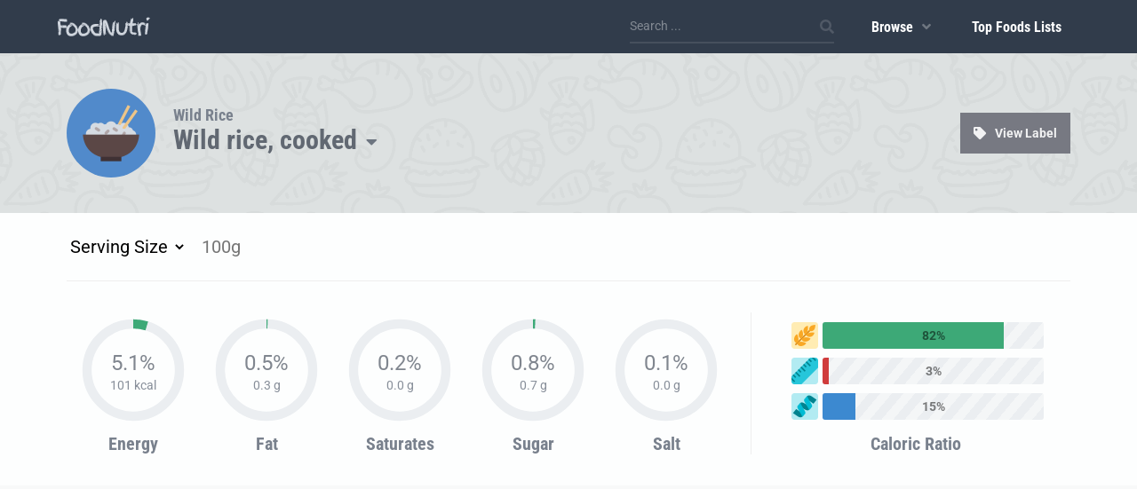

--- FILE ---
content_type: text/html; charset=UTF-8
request_url: https://foodnutri.com/facts/wild-rice-cooked
body_size: 6792
content:
<!DOCTYPE html>
<html lang="en">
	<head>
		<meta charset="utf-8">
		<meta name="viewport" content="width=device-width,minimum-scale=1">
		<title>Wild rice, cooked | Nutrition Facts, Carbs & Calories</title>
		<meta property="og:url" content="https://foodnutri.com/facts/wild-rice-cooked">
		<meta property="og:type" content="website">
		<meta property="og:title" content="Wild rice, cooked | Nutrition Facts, Carbs & Calories">
		<meta property="og:locale" content="en_US">
		<meta property="og:image" content="https://foodnutri.com/web/img/ids/516.png">
		<meta property="og:description" content="Nutrition label, facts, carbs and calories for Wild rice, cooked. Embed or print nutrition label.">
		<meta property="og:site_name" content="FoodNutri">
		<meta name="description" content="Nutrition label, facts, carbs and calories for Wild rice, cooked. Embed or print nutrition label.">
		<meta name="keywords" content="food,nutrition,vegetables,seafood,fruit,meat,dairy,egg,foodnutri,vitamins,minerals,fat,calories,protein,carbs">
		<meta name="twitter:card" content="summary_large_image">
		<meta name="twitter:description" content="Nutrition label, facts, carbs and calories for Wild rice, cooked. Embed or print nutrition label.">
		<meta name="twitter:title" content="Wild rice, cooked | Nutrition Facts, Carbs & Calories">
		<meta name="twitter:site" content="@foodnutrifacts">
		<meta name="twitter:image" content="https://foodnutri.com/web/img/ids/516.png">
		<meta name="twitter:creator" content="@foodnutrifacts">
		<link rel="icon" type="image/png" href="https://foodnutri.com/web/img/icon.png">
		<link href="https://foodnutri.com/web/css/style.min.css?v=1.0.0" rel="stylesheet" type="text/css">
		
<link rel="canonical" href="https://foodnutri.com/facts/wild-rice-cooked">

	</head>
	<body>
		
		<div class="top-bar">
		    <nav>
		        <a href="https://foodnutri.com/"><img src="https://foodnutri.com/web/img/logo.png" alt="FoodNutri"></a>
		        <ul>
										<li>
						<input type="checkbox" id="msearch">
					    <label for="msearch"><i class="fas fa-search"></i></label>
						<div class="search-top">
							<input type="text" name="search_text" id="search_text" placeholder="Search ...">
							<a href="#"><i class="fas fa-search"></i></a>
						</div>
					</li>
							            <li>
		                <a href="#">Browse<i class="fas fa-angle-down"></i></a>
						<input type="checkbox" id="mmenu">
					    <label for="mmenu"><i class="fas fa-bars"></i></label>
		                <div class="drop-con">
		                    <div class="img">
		                        <img src="https://foodnutri.com/web/img/veg.jpg" width="300" height="250" alt="Food">
		                    </div>
		                    <div class="links">
		                        <h2>Browse Foods & Beverages</h2>
		                        <a href="https://foodnutri.com/search/n0/eggs,milk%20and%20milk%20products/n/n/n/1"><i class="fas fa-angle-right"></i>Dairy & Egg Items</a>
		                        <a href="https://foodnutri.com/search/n0/vegetables/n/n/n/1"><i class="fas fa-angle-right"></i>Vegetables</a>
		                        <a href="https://foodnutri.com/search/n0/fruits/n/n/n/1"><i class="fas fa-angle-right"></i>Fruits</a>
		                        <a href="https://foodnutri.com/search/n0/aquatic%20foods/n/n/n/1"><i class="fas fa-angle-right"></i>Seafood</a>
		                        <a href="https://foodnutri.com/search/n0/cereals%20and%20cereal%20products/n/n/n/1"><i class="fas fa-angle-right"></i>Cereal</a>
		                        <a href="https://foodnutri.com/search/n0/nuts/n/n/n/1"><i class="fas fa-angle-right"></i>Nuts</a>
		                        <a href="https://foodnutri.com/search/n0/animal%20foods/n/n/n/1"><i class="fas fa-angle-right"></i>Meat & Poultry</a>
		                        <a href="https://foodnutri.com/search/n0/beverages/n/n/n/1"><i class="fas fa-angle-right"></i>Beverages</a>
		                        <a href="https://foodnutri.com/search/n0/gourds/n/n/n/1"><i class="fas fa-angle-right"></i>Gourds</a>
		                        <a href="https://foodnutri.com/search/n0/pulses/n/n/n/1"><i class="fas fa-angle-right"></i>Pulses</a>
		                        <div>
		                            <a href="https://foodnutri.com/search">Browse All Foods & Beverages</a>
									<a class="dhide" href="https://foodnutri.com/top-foods-lists">Top Foods Lists</a>
		                        </div>
		                    </div>
		                </div>
		            </li>
					<li>
						<a href="https://foodnutri.com/top-foods-lists">Top Foods Lists</a>
					</li>
		        </ul>
		    </nav>
		</div>
		<main>
<div class="facts-top">
    <div class="con">
        <div class="img">
                        <img src="https://foodnutri.com/web/img/foods/rice.png" alt="Wild rice" width="80" height="80">
                    </div>
        <div class="headings">
            <h2>Wild Rice</h2>
            <h1>Wild rice, cooked<i class="fas fa-caret-down"></i></h1>
            <div class="dropdown">
                                <a href="https://foodnutri.com/facts/wild-rice-cooked">Wild rice, cooked</a>
                                <a href="https://foodnutri.com/facts/wild-rice-raw">Wild rice, raw</a>
                            </div>
        </div>
        <div class="links">
            <a href="#" class="generatelabel"><i class="fas fa-tag"></i>View Label</a>
        </div>
    </div>
</div>
<div class="facts-mid">
    <div class="con serving">
        <select>
            <option value="100">Serving Size</option>
                        <option value="164">1 cup</option>
                    </select>
        <input type="text" placeholder="100g">
    </div>
    <div class="con">
        <div class="donut nutrient" data-defval="101" data-unit="kcal" data-rda="2000" data-tooltip="2,000 kcal (RDA)">
            <svg width="130px" height="130px" viewBox="0 0 100 100">
                <circle cx="50" cy="50" r="40" fill="transparent"></circle>
                <circle cx="50" cy="50" r="40" fill="transparent" stroke-width="8" stroke="#ebeef1"></circle>
                <circle cx="50" cy="50" r="40" fill="transparent" stroke-width="8" stroke="#3da977" stroke-dasharray="500" stroke-dashoffset="-239"></circle>
            </svg>
            <div>
                5.1%<br>
                <span>101 kcal</span>
            </div>
            <h3>Energy</h3>
        </div>
                <div class="donut nutrient" data-defval="0.34" data-unit="g" data-rda="70" data-tooltip="70 g (RDA)">
            <svg width="130px" height="130px" viewBox="0 0 100 100">
                <circle cx="50" cy="50" r="40" fill="transparent"></circle>
                <circle cx="50" cy="50" r="40" fill="transparent" stroke-width="8" stroke="#ebeef1"></circle>
                <circle cx="50" cy="50" r="40" fill="transparent" stroke-width="8" stroke="#3da977" stroke-dasharray="500" stroke-dashoffset="-250"></circle>
            </svg>
            <div>
                0.5%<br>
                <span>0.3 g</span>
            </div>
            <h3>Fat</h3>
        </div>
                        <div class="donut nutrient donut-alt" data-defval="0.049" data-unit="g" data-rda="20" data-tooltip="20 g (RDA)">
            <svg width="130px" height="130px" viewBox="0 0 100 100">
                <circle cx="50" cy="50" r="40" fill="transparent"></circle>
                <circle cx="50" cy="50" r="40" fill="transparent" stroke-width="8" stroke="#ebeef1"></circle>
                <circle cx="50" cy="50" r="40" fill="transparent" stroke-width="8" stroke="#3da977" stroke-dasharray="500" stroke-dashoffset="-251"></circle>
            </svg>
            <div>
                0.2%<br>
                <span>0.0 g</span>
            </div>
            <h3>Saturates</h3>
        </div>
                        <div class="donut nutrient donut-alt" data-defval="0.73" data-unit="g" data-rda="90" data-tooltip="90 g (RDA)">
            <svg width="130px" height="130px" viewBox="0 0 100 100">
                <circle cx="50" cy="50" r="40" fill="transparent"></circle>
                <circle cx="50" cy="50" r="40" fill="transparent" stroke-width="8" stroke="#ebeef1"></circle>
                <circle cx="50" cy="50" r="40" fill="transparent" stroke-width="8" stroke="#3da977" stroke-dasharray="500" stroke-dashoffset="-249"></circle>
            </svg>
            <div>
                0.8%<br>
                <span>0.7 g</span>
            </div>
            <h3>Sugar</h3>
        </div>
                        <div class="donut nutrient donut-alt" data-defval="0.0075" data-unit="g" data-rda="6"  data-tooltip="6 g (RDA)">
            <svg width="130px" height="130px" viewBox="0 0 100 100">
                <circle cx="50" cy="50" r="40" fill="transparent"></circle>
                <circle cx="50" cy="50" r="40" fill="transparent" stroke-width="8" stroke="#ebeef1"></circle>
                <circle cx="50" cy="50" r="40" fill="transparent" stroke-width="8" stroke="#3da977" stroke-dasharray="500" stroke-dashoffset="-251"></circle>
            </svg>
            <div>
                0.1%<br>
                <span>0.0 g</span>
            </div>
            <h3>Salt</h3>
        </div>
                <div class="ratio">
            <div data-tooltip="Carbohydrates">
                <img src="https://foodnutri.com//web/img/carbs.png" width="40" height="40" alt="carbs">
                <div>
                                        <span class="bar" style="background-color:#3da977;width:82%;"></span>
                    <span class="txt">82%</span>
                </div>
            </div>
            <div data-tooltip="Fat">
                <img src="https://foodnutri.com//web/img/fat.png" width="40" height="40" alt="fat">
                <div>
                                        <span class="bar" style="background-color:#d03c3c;width:3%;"></span>
                    <span class="txt">3%</span>
                </div>
            </div>
            <div data-tooltip="Protein">
                <img src="https://foodnutri.com//web/img/protein.png" width="40" height="40" alt="protein">
                <div>
                                        <span class="bar" style="background-color:#3c89d0;width:15%;"></span>
                    <span class="txt">15%</span>
                </div>
            </div>
            <h3>Caloric Ratio</h3>
        </div>
    </div>
</div>
<div style="text-align:center;">
    <ins class="adsbygoogle"
         style="display:block;margin:20px 0 0 0;"
         data-ad-client="ca-pub-5334209985480891"
         data-ad-slot="7283293844"
         data-ad-format="auto"
         data-full-width-responsive="true"></ins>
    <script>
    (adsbygoogle = window.adsbygoogle || []).push({});
    </script>
</div>
<div class="facts-bot">
    <h2>Nutrition</h2>
    <div class="con">
        <div class="left">
            <table class="table-1">
                <thead>
                    <tr>
                        <th colspan="3">
                            <span class="h">Calories</span>
                            <span class="dv">% Daily Value</span>
                        </th>
                    </tr>
                </thead>
                <tbody>
                    <tr class="nutrient" data-defval="423.000000000" data-unit="kj" data-rda="2000">
                        <td><b>Total Calories</b></td>
                        <td class="ts12 val">101 (423 kJ)</td>
                        <td>
                            <div class="bar" data-tooltip="2,000 kcal (RDA)">
                                <div class="bar-con">
                                    <div style="width:5%;background:#3da977;"></div>
                                    <span>5%</span>
                                </div>
                            </div>
                        </td>
                    </tr>
                    <tr class="nutrient" data-defval="357.38509332373" data-unit="kj">
                        <td class="child">from Carbohydrate</td>
                        <td class="ts12 val">85 (357 kJ)</td>
                        <td></td>
                    </tr>
                    <tr class="nutrient" data-defval="12.811602455138" data-unit="kj">
                        <td class="child">from Fat</td>
                        <td class="ts12 val">3 (13 kJ)</td>
                        <td></td>
                    </tr>
                    <tr class="nutrient" data-defval="66.821299079742" data-unit="kj">
                        <td class="child">from Protein</td>
                        <td class="ts12 val">16 (67 kJ)</td>
                        <td></td>
                    </tr>
                    <tr class="nutrient" data-defval="0" data-unit="kj">
                        <td class="child">from Alcohol</td>
                        <td class="ts12 val">0 (0 kJ)</td>
                        <td></td>
                    </tr>
                </tbody>
            </table>
            <table class="table-1">
                <thead>
                    <tr>
                        <th colspan="3">
                            <span class="h">Carbohydrates</span>
                            <span class="dv">% Daily Value</span>
                        </th>
                    </tr>
                </thead>
                <tbody>
                    <tr class="nutrient" data-defval="21.34" data-unit="g" data-rda="280">
                        <td><b>Total Carbohydrates</b></td>
                        <td class="ts12 val">21.3 g</td>
                        <td>
                                                        <div class="bar" data-tooltip="280 g (RDA)">
                                <div class="bar-con">
                                    <div style="width:8%;background:#3da977;"></div>
                                    <span>8%</span>
                                </div>
                            </div>
                                                    </td>
                    </tr>
                    <tr class="nutrient" data-defval="1.8" data-unit="g" data-rda="30">
                        <td class="child">Dietary Fiber</td>
                        <td class="ts12 val">1.8 g</td>
                        <td>
                                                        <div class="bar" data-tooltip="30 g (RDA)">
                                <div class="bar-con">
                                    <div style="width:6%;background:#3da977;"></div>
                                    <span>6%</span>
                                </div>
                            </div>
                                                    </td>
                    </tr>
                    <tr class="nutrient" data-defval="0" data-unit="g">
                        <td class="child">Starch</td>
                        <td class="ts12 val">~</td>
                        <td></td>
                    </tr>
                    <tr class="nutrient" data-defval="0.73" data-unit="g">
                        <td class="child">Sugars</td>
                        <td class="ts12 val">0.7 g</td>
                        <td></td>
                    </tr>
                    <tr class="nutrient" data-defval="330.000000000" data-unit="mg">
                        <td class="child2">Sucrose</td>
                        <td class="ts12 val">330.0 mg</td>
                        <td></td>
                    </tr>
                    <tr class="nutrient" data-defval="200.000000000" data-unit="mg">
                        <td class="child2">Glucose</td>
                        <td class="ts12 val">200.0 mg</td>
                        <td></td>
                    </tr>
                    <tr class="nutrient" data-defval="200.000000000" data-unit="mg">
                        <td class="child2">Fructose</td>
                        <td class="ts12 val">200.0 mg</td>
                        <td></td>
                    </tr>
                    <tr class="nutrient" data-defval="0" data-unit="mg">
                        <td class="child2">Lactose</td>
                        <td class="ts12 val">~</td>
                        <td></td>
                    </tr>
                    <tr class="nutrient" data-defval="0" data-unit="mg">
                        <td class="child2">Maltose</td>
                        <td class="ts12 val">~</td>
                        <td></td>
                    </tr>
                    <tr class="nutrient" data-defval="0" data-unit="mg">
                        <td class="child2">Galactose</td>
                        <td class="ts12 val">~</td>
                        <td></td>
                    </tr>
                </tbody>
            </table>
            <table class="table-1">
                <thead>
                    <tr>
                        <th colspan="3">
                            <span class="h">Fats & Fatty Acids</span>
                            <span class="dv">% Daily Value</span>
                        </th>
                    </tr>
                </thead>
                <tbody>
                    <tr class="nutrient bc1" data-defval="0.34" data-unit="g" data-rda="70">
                        <td><b>Total Fat</b></td>
                        <td class="ts12 val">0.3 g</td>
                        <td>
                                                        <div class="bar" data-tooltip="70 g (RDA)">
                                <div class="bar-con">
                                    <div style="width:0%;background:#3da977;"></div>
                                    <span>0%</span>
                                </div>
                            </div>
                                                    </td>
                    </tr>
                    <tr class="nutrient bc2 exp" data-expand="exp1" data-defval="0.049" data-unit="g" data-rda="20">
                        <td class="child"><i class="far fa-plus-square"></i>Saturated Fat</td>
                        <td class="ts12 val">0.0 g</td>
                        <td>
                                                        <div class="bar" data-tooltip="20 g (RDA)">
                                <div class="bar-con">
                                    <div style="width:0%;background:#3da977;"></div>
                                    <span>0%</span>
                                </div>
                            </div>
                                                    </td>
                    </tr>
                    <tr class="nutrient expand bc1 exp1" data-defval="0.000000000" data-unit="mg">
                        <td class="child2">Butyric Acid</td>
                        <td class="ts12 val" colspan="2">0.0 mg</td>
                    </tr>
                    <tr class="nutrient expand bc1 exp1" data-defval="0.000000000" data-unit="mg">
                        <td class="child2">Caproic Acid</td>
                        <td class="ts12 val" colspan="2">0.0 mg</td>
                    </tr>
                    <tr class="nutrient expand bc1 exp1" data-defval="0.000000000" data-unit="mg">
                        <td class="child2">Caprylic Acid</td>
                        <td class="ts12 val" colspan="2">0.0 mg</td>
                    </tr>
                    <tr class="nutrient expand bc1 exp1" data-defval="0.000000000" data-unit="mg">
                        <td class="child2">Capric Acid</td>
                        <td class="ts12 val" colspan="2">0.0 mg</td>
                    </tr>
                    <tr class="nutrient expand bc1 exp1" data-defval="0.000000000" data-unit="mg">
                        <td class="child2">Lauric Acid</td>
                        <td class="ts12 val" colspan="2">0.0 mg</td>
                    </tr>
                    <tr class="nutrient expand bc1 exp1" data-defval="0" data-unit="mg">
                        <td class="child2">Tridecylic Acid</td>
                        <td class="ts12 val" colspan="2">~</td>
                    </tr>
                    <tr class="nutrient expand bc1 exp1" data-defval="0.000000000" data-unit="mg">
                        <td class="child2">Myristic Acid</td>
                        <td class="ts12 val" colspan="2">0.0 mg</td>
                    </tr>
                    <tr class="nutrient expand bc1 exp1" data-defval="0" data-unit="mg">
                        <td class="child2">Pentadecanoic Acid</td>
                        <td class="ts12 val" colspan="2">~</td>
                    </tr>
                    <tr class="nutrient expand bc1 exp1" data-defval="46.000000000" data-unit="mg">
                        <td class="child2">Palmitic Acid</td>
                        <td class="ts12 val" colspan="2">46.0 mg</td>
                    </tr>
                    <tr class="nutrient expand bc1 exp1" data-defval="0" data-unit="mg">
                        <td class="child2">Margaric Acid</td>
                        <td class="ts12 val" colspan="2">~</td>
                    </tr>
                    <tr class="nutrient expand bc1 exp1" data-defval="3.000000000" data-unit="mg">
                        <td class="child2">Stearic Acid</td>
                        <td class="ts12 val" colspan="2">3.0 mg</td>
                    </tr>
                    <tr class="nutrient expand bc1 exp1" data-defval="0" data-unit="mg">
                        <td class="child2">Arachidic Acid</td>
                        <td class="ts12 val" colspan="2">~</td>
                    </tr>
                    <tr class="nutrient expand bc1 exp1" data-defval="0" data-unit="mg">
                        <td class="child2">Behenic Acid</td>
                        <td class="ts12 val" colspan="2">~</td>
                    </tr>
                    <tr class="nutrient expand bc1 exp1" data-defval="0" data-unit="mg">
                        <td class="child2">Lignoceric Acid</td>
                        <td class="ts12 val" colspan="2">~</td>
                    </tr>
                    <tr class="nutrient bc1 exp" data-expand="exp2" data-defval="0.05" data-unit="g">
                        <td class="child"><i class="far fa-plus-square"></i>Monounsaturated Fat</td>
                        <td class="ts12 val">0.1 g</td>
                        <td></td>
                    </tr>
                    <tr class="nutrient expand bc1 exp2" data-defval="0" data-unit="mg">
                        <td class="child2">Myristoleic Acid</td>
                        <td class="ts12 val" colspan="2">~</td>
                    </tr>
                    <tr class="nutrient expand bc1 exp2" data-defval="0" data-unit="mg">
                        <td class="child2">15:1</td>
                        <td class="ts12 val" colspan="2">~</td>
                    </tr>
                    <tr class="nutrient expand bc1 exp2" data-defval="0.000000000" data-unit="mg">
                        <td class="child2">Palmitoleic Acid</td>
                        <td class="ts12 val" colspan="2">0.0 mg</td>
                    </tr>
                    <tr class="nutrient expand bc1 exp2" data-defval="0" data-unit="mg">
                        <td class="child3">16:1 c</td>
                        <td class="ts12 val" colspan="2">~</td>
                    </tr>
                    <tr class="nutrient expand bc1 exp2" data-defval="0" data-unit="mg">
                        <td class="child3">16:1 t</td>
                        <td class="ts12 val" colspan="2">~</td>
                    </tr>
                    <tr class="nutrient expand bc1 exp2" data-defval="0" data-unit="mg">
                        <td class="child2">17:1</td>
                        <td class="ts12 val" colspan="2">~</td>
                    </tr>
                    <tr class="nutrient expand bc1 exp2" data-defval="50.000000000" data-unit="mg">
                        <td class="child2">Oleic Acid</td>
                        <td class="ts12 val" colspan="2">50.0 mg</td>
                    </tr>
                    <tr class="nutrient expand bc1 exp2" data-defval="0" data-unit="mg">
                        <td class="child3">18:1 c</td>
                        <td class="ts12 val" colspan="2">~</td>
                    </tr>
                    <tr class="nutrient expand bc1 exp2" data-defval="0" data-unit="mg">
                        <td class="child3">18:1 t</td>
                        <td class="ts12 val" colspan="2">~</td>
                    </tr>
                    <tr class="nutrient expand bc1 exp2" data-defval="0.000000000" data-unit="mg">
                        <td class="child2">Gadoleic Acid</td>
                        <td class="ts12 val" colspan="2">0.0 mg</td>
                    </tr>
                    <tr class="nutrient expand bc1 exp2" data-defval="0.000000000" data-unit="mg">
                        <td class="child2">Erucic Acid</td>
                        <td class="ts12 val" colspan="2">0.0 mg</td>
                    </tr>
                    <tr class="nutrient expand bc1 exp2" data-defval="0" data-unit="mg">
                        <td class="child3">22:1 c</td>
                        <td class="ts12 val" colspan="2">~</td>
                    </tr>
                    <tr class="nutrient expand bc1 exp2" data-defval="0" data-unit="mg">
                        <td class="child3">22:1 t</td>
                        <td class="ts12 val" colspan="2">~</td>
                    </tr>
                    <tr class="nutrient expand bc1 exp2" data-defval="0" data-unit="mg">
                        <td class="child2">Nervonic Acid</td>
                        <td class="ts12 val" colspan="2">~</td>
                    </tr>
                    <tr class="nutrient bc2 exp" data-expand="exp3" data-defval="0.213" data-unit="g">
                        <td class="child"><i class="far fa-plus-square"></i>Polyunsaturated Fat</td>
                        <td class="ts12 val">0.2 g</td>
                        <td></td>
                    </tr>
                    <tr class="nutrient expand bc1 exp3" data-defval="119.000000000" data-unit="mg">
                        <td class="child2">Linoleic Acid</td>
                        <td class="ts12 val" colspan="2">119.0 mg</td>
                    </tr>
                    <tr class="nutrient expand bc1 exp3" data-defval="0" data-unit="mg">
                        <td class="child3">18:2 CLAs</td>
                        <td class="ts12 val" colspan="2">~</td>
                    </tr>
                    <tr class="nutrient expand bc1 exp3" data-defval="0" data-unit="mg">
                        <td class="child3">18:2 n-6 c,c</td>
                        <td class="ts12 val" colspan="2">~</td>
                    </tr>
                    <tr class="nutrient expand bc1 exp3" data-defval="0" data-unit="mg">
                        <td class="child3">18:2 t,t</td>
                        <td class="ts12 val" colspan="2">~</td>
                    </tr>
                    <tr class="nutrient expand bc1 exp3" data-defval="0" data-unit="mg">
                        <td class="child3">18:2 i</td>
                        <td class="ts12 val" colspan="2">~</td>
                    </tr>
                    <tr class="nutrient expand bc1 exp3" data-defval="0" data-unit="mg">
                        <td class="child3">18:2 t</td>
                        <td class="ts12 val" colspan="2">~</td>
                    </tr>
                    <tr class="nutrient expand bc1 exp3" data-defval="95.000000000" data-unit="mg">
                        <td class="child2">Linolenic Acid</td>
                        <td class="ts12 val" colspan="2">95.0 mg</td>
                    </tr>
                    <tr class="nutrient expand bc1 exp3" data-defval="0" data-unit="mg">
                        <td class="child3">alpha-Linolenic Acid</td>
                        <td class="ts12 val" colspan="2">~</td>
                    </tr>
                    <tr class="nutrient expand bc1 exp3" data-defval="0" data-unit="mg">
                        <td class="child3">gamma-Linolenic acid</td>
                        <td class="ts12 val" colspan="2">~</td>
                    </tr>
                    <tr class="nutrient expand bc1 exp3" data-defval="0.000000000" data-unit="mg">
                        <td class="child2">Parinaric Acid</td>
                        <td class="ts12 val" colspan="2">0.0 mg</td>
                    </tr>
                    <tr class="nutrient expand bc1 exp3" data-defval="0" data-unit="mg">
                        <td class="child2">Eicosadienoic Acid</td>
                        <td class="ts12 val" colspan="2">~</td>
                    </tr>
                    <tr class="nutrient expand bc1 exp3" data-defval="0" data-unit="mg">
                        <td class="child2">Eicosatrienoic Acid</td>
                        <td class="ts12 val" colspan="2">~</td>
                    </tr>
                    <tr class="nutrient expand bc1 exp3" data-defval="0" data-unit="mg">
                        <td class="child3">20:3 n-3</td>
                        <td class="ts12 val" colspan="2">~</td>
                    </tr>
                    <tr class="nutrient expand bc1 exp3" data-defval="0" data-unit="mg">
                        <td class="child2">Dihomo-gamma-linolenic acid</td>
                        <td class="ts12 val" colspan="2">~</td>
                    </tr>
                    <tr class="nutrient expand bc1 exp3" data-defval="0.000000000" data-unit="mg">
                        <td class="child2">Arachidonic Acid</td>
                        <td class="ts12 val" colspan="2">0.0 mg</td>
                    </tr>
                    <tr class="nutrient expand bc1 exp3" data-defval="0" data-unit="mg">
                        <td class="child3">20:4 n-6</td>
                        <td class="ts12 val" colspan="2">~</td>
                    </tr>
                    <tr class="nutrient expand bc1 exp3" data-defval="0.000000000" data-unit="mg">
                        <td class="child2">Timnodonic Acid</td>
                        <td class="ts12 val" colspan="2">0.0 mg</td>
                    </tr>
                    <tr class="nutrient expand bc1 exp3" data-defval="0.000000000" data-unit="mg">
                        <td class="child2">Clupanodonic Acid</td>
                        <td class="ts12 val" colspan="2">0.0 mg</td>
                    </tr>
                    <tr class="nutrient expand bc1 exp3" data-defval="0.000000000" data-unit="mg">
                        <td class="child2">Docosahexaenoic Acid</td>
                        <td class="ts12 val" colspan="2">0.0 mg</td>
                    </tr>
                    <tr class="nutrient bc1" data-defval="0" data-unit="g">
                        <td class="child">Trans Fat</td>
                        <td class="ts12 val">~</td>
                        <td></td>
                    </tr>
                    <tr class="nutrient bc1" data-defval="95.000000000" data-unit="mg">
                        <td class="child">Omega-3 Fatty Acids</td>
                        <td class="ts12 val">95.0 mg</td>
                        <td></td>
                    </tr>
                    <tr class="nutrient bc2" data-defval="119.000000000" data-unit="mg">
                        <td class="child">Omega-6 Fatty Acids</td>
                        <td class="ts12 val">119.0 mg</td>
                        <td></td>
                    </tr>
                </tbody>
            </table>
            <table class="table-1">
                <thead>
                    <tr>
                        <th colspan="3">
                            <span class="h">Sterols</span>
                            <span class="dv">% Daily Value</span>
                        </th>
                    </tr>
                </thead>
                <tbody>
                    <tr class="nutrient" data-defval="0.000000000" data-unit="mg" data-rda="300">
                        <td>Cholesterol</td>
                        <td class="ts12 val">0.0 mg</td>
                        <td>
                                                        <div class="bar" data-tooltip="300 mg (RDA)">
                                <div class="bar-con">
                                    <div style="width:0%;background:#3da977;"></div>
                                    <span>0%</span>
                                </div>
                            </div>
                                                    </td>
                    </tr>
                    <tr class="nutrient" data-defval="0" data-unit="mg">
                        <td>Phytosterols</td>
                        <td class="ts12 val">~</td>
                        <td></td>
                    </tr>
                    <tr class="nutrient" data-defval="0" data-unit="mg">
                        <td class="child">Campesterol</td>
                        <td class="ts12 val">~</td>
                        <td></td>
                    </tr>
                    <tr class="nutrient" data-defval="0" data-unit="mg">
                        <td class="child">Stigmasterol</td>
                        <td class="ts12 val">~</td>
                        <td></td>
                    </tr>
                    <tr class="nutrient" data-defval="0" data-unit="mg">
                        <td class="child">Beta-sitosterol</td>
                        <td class="ts12 val">~</td>
                        <td></td>
                    </tr>
                </tbody>
            </table>
        </div>
        <div class="center">
            <table class="table-1">
                <thead>
                    <tr>
                        <th colspan="3">
                            <span class="h">Protein & Amino Acids</span>
                            <span class="dv">% Daily Value</span>
                        </th>
                    </tr>
                </thead>
                <tbody>
                    <tr class="nutrient" data-defval="3.99" data-unit="g" data-rda="50">
                        <td>Protein</td>
                        <td class="ts12 val">4.0 g</td>
                        <td>
                                                        <div class="bar" data-tooltip="50 g (RDA)">
                                <div class="bar-con">
                                    <div style="width:8%;background:#3da977;"></div>
                                    <span>8%</span>
                                </div>
                            </div>
                                                    </td>
                    </tr>
                    <tr>
                        <td colspan="3"><b>Essential Aminos</b></td>
                    </tr>
                    <tr class="nutrient" data-defval="104.000000000" data-unit="mg" data-rda="840">
                        <td class="child">Histidine</td>
                        <td class="ts12 val">104.0 mg</td>
                        <td>
                                                        <div class="bar" data-tooltip="14 mg per kilo (RDA)">
                                <div class="bar-con">
                                    <div style="width:12%;background:#3da977;"></div>
                                    <span>12%</span>
                                </div>
                            </div>
                                                    </td>
                    </tr>
                    <tr class="nutrient" data-defval="167.000000000" data-unit="mg" data-rda="1140">
                        <td class="child">Isoleucine</td>
                        <td class="ts12 val">167.0 mg</td>
                        <td>
                                                        <div class="bar" data-tooltip="19 mg per kilo (RDA)">
                                <div class="bar-con">
                                    <div style="width:15%;background:#3da977;"></div>
                                    <span>15%</span>
                                </div>
                            </div>
                                                    </td>
                    </tr>
                    <tr class="nutrient" data-defval="276.000000000" data-unit="mg" data-rda="2580">
                        <td class="child">Leucine</td>
                        <td class="ts12 val">276.0 mg</td>
                        <td>
                                                        <div class="bar" data-tooltip="43 mg per kilo (RDA)">
                                <div class="bar-con">
                                    <div style="width:11%;background:#3da977;"></div>
                                    <span>11%</span>
                                </div>
                            </div>
                                                    </td>
                    </tr>
                    <tr class="nutrient" data-defval="170.000000000" data-unit="mg" data-rda="2280">
                        <td class="child">Lysine</td>
                        <td class="ts12 val">170.0 mg</td>
                        <td>
                                                        <div class="bar" data-tooltip="38 mg per kilo (RDA)">
                                <div class="bar-con">
                                    <div style="width:7%;background:#3da977;"></div>
                                    <span>7%</span>
                                </div>
                            </div>
                                                    </td>
                    </tr>
                    <tr class="nutrient" data-defval="119.000000000" data-unit="mg" data-rda="1140">
                        <td class="child">Methionine</td>
                        <td class="ts12 val">119.0 mg</td>
                        <td>
                                                        <div class="bar" data-tooltip="19 mg per kilo (RDA)">
                                <div class="bar-con">
                                    <div style="width:10%;background:#3da977;"></div>
                                    <span>10%</span>
                                </div>
                            </div>
                                                    </td>
                    </tr>
                    <tr class="nutrient" data-defval="195.000000000" data-unit="mg" data-rda="1980">
                        <td class="child">Phenylalanine</td>
                        <td class="ts12 val">195.0 mg</td>
                        <td>
                                                        <div class="bar" data-tooltip="33 mg per kilo (RDA)">
                                <div class="bar-con">
                                    <div style="width:10%;background:#3da977;"></div>
                                    <span>10%</span>
                                </div>
                            </div>
                                                    </td>
                    </tr>
                    <tr class="nutrient" data-defval="127.000000000" data-unit="mg" data-rda="1200">
                        <td class="child">Threonine</td>
                        <td class="ts12 val">127.0 mg</td>
                        <td>
                                                        <div class="bar" data-tooltip="20 mg per kilo (RDA)">
                                <div class="bar-con">
                                    <div style="width:11%;background:#3da977;"></div>
                                    <span>11%</span>
                                </div>
                            </div>
                                                    </td>
                    </tr>
                    <tr class="nutrient" data-defval="49.000000000" data-unit="mg" data-rda="300">
                        <td class="child">Tryptophan</td>
                        <td class="ts12 val">49.0 mg</td>
                        <td>
                                                        <div class="bar" data-tooltip="5 mg per kilo (RDA)">
                                <div class="bar-con">
                                    <div style="width:16%;background:#3da977;"></div>
                                    <span>16%</span>
                                </div>
                            </div>
                                                    </td>
                    </tr>
                    <tr class="nutrient" data-defval="232.000000000" data-unit="mg" data-rda="1440">
                        <td class="child">Valine</td>
                        <td class="ts12 val">232.0 mg</td>
                        <td>
                                                        <div class="bar" data-tooltip="24 mg per kilo (RDA)">
                                <div class="bar-con">
                                    <div style="width:16%;background:#3da977;"></div>
                                    <span>16%</span>
                                </div>
                            </div>
                                                    </td>
                    </tr>
                    <tr>
                        <td colspan="3"><b>Non-essential Aminos</b></td>
                    </tr>
                    <tr class="nutrient" data-defval="223.000000000" data-unit="mg">
                        <td class="child">Alanine</td>
                        <td class="ts12 val">223.0 mg</td>
                        <td></td>
                    </tr>
                    <tr class="nutrient" data-defval="308.000000000" data-unit="mg">
                        <td class="child">Arginine</td>
                        <td class="ts12 val">308.0 mg</td>
                        <td></td>
                    </tr>
                    <tr class="nutrient" data-defval="384.000000000" data-unit="mg">
                        <td class="child">Aspartic Acid</td>
                        <td class="ts12 val">384.0 mg</td>
                        <td></td>
                    </tr>
                    <tr class="nutrient" data-defval="47.000000000" data-unit="mg">
                        <td class="child">Cystine</td>
                        <td class="ts12 val">47.0 mg</td>
                        <td></td>
                    </tr>
                    <tr class="nutrient" data-defval="695.000000000" data-unit="mg">
                        <td class="child">Glutamic Acid</td>
                        <td class="ts12 val">695.0 mg</td>
                        <td></td>
                    </tr>
                    <tr class="nutrient" data-defval="182.000000000" data-unit="mg">
                        <td class="child">Glycine</td>
                        <td class="ts12 val">182.0 mg</td>
                        <td></td>
                    </tr>
                    <tr class="nutrient" data-defval="140.000000000" data-unit="mg">
                        <td class="child">Proline</td>
                        <td class="ts12 val">140.0 mg</td>
                        <td></td>
                    </tr>
                    <tr class="nutrient" data-defval="211.000000000" data-unit="mg">
                        <td class="child">Serine</td>
                        <td class="ts12 val">211.0 mg</td>
                        <td></td>
                    </tr>
                    <tr class="nutrient" data-defval="169.000000000" data-unit="mg">
                        <td class="child">Tyrosine</td>
                        <td class="ts12 val">169.0 mg</td>
                        <td></td>
                    </tr>
                </tbody>
            </table>
            <table class="table-1">
                <thead>
                    <tr>
                        <th colspan="2">
                            <span class="h">Other Nutrients</span>
                            <span class="dv">% Daily Value</span>
                        </th>
                    </tr>
                </thead>
                <tbody>
                    <tr class="nutrient" data-defval="0" data-unit="g">
                        <td>Alcohol</td>
                        <td class="ts12 val">0.0 g</td>
                    </tr>
                    <tr class="nutrient" data-defval="73.93" data-unit="g">
                        <td>Water</td>
                        <td class="ts12 val">73.9 g</td>
                    </tr>
                    <tr class="nutrient" data-defval="0.4" data-unit="g">
                        <td>Ash</td>
                        <td class="ts12 val">0.4 g</td>
                    </tr>
                    <tr class="nutrient" data-defval="0.000000000" data-unit="mg">
                        <td>Caffiene</td>
                        <td class="ts12 val">0.0 mg</td>
                    </tr>
                    <tr class="nutrient" data-defval="0.000000000" data-unit="mg">
                        <td>Theobromine</td>
                        <td class="ts12 val">0.0 mg</td>
                    </tr>
                </tbody>
            </table>
        </div>
        <div class="right">
            <table class="table-1">
                <thead>
                    <tr>
                        <th colspan="3">
                            <span class="h">Vitamins</span>
                            <span class="dv">% Daily Value</span>
                        </th>
                    </tr>
                </thead>
                <tbody>
                    <tr class="nutrient" data-defval="0" data-unit="mg">
                        <td>Betaine</td>
                        <td class="ts12 val">~</td>
                        <td></td>
                    </tr>
                    <tr class="nutrient" data-defval="10.200000000" data-unit="mg">
                        <td>Choline</td>
                        <td class="ts12 val">10.2 mg</td>
                        <td></td>
                    </tr>
                    <tr class="nutrient" data-defval="3.000000000" data-unit="IU" data-rda="5000">
                        <td>Vitamin A</td>
                        <td class="ts12 val">3 IU</td>
                        <td>
                                                        <div class="bar" data-tooltip="5,000 IU (RDA)">
                                <div class="bar-con">
                                    <div style="width:0%;background:#3da977;"></div>
                                    <span>0%</span>
                                </div>
                            </div>
                                                    </td>
                    </tr>
                    <tr class="nutrient" data-defval="0.052000000" data-unit="mg" data-rda="1.5">
                        <td>Vitamin B1 <span class="ts12">(thiamine)</span></td>
                        <td class="ts12 val">0.1 mg</td>
                        <td>
                                                        <div class="bar" data-tooltip="1.5 mg (RDA)">
                                <div class="bar-con">
                                    <div style="width:3%;background:#3da977;"></div>
                                    <span>3%</span>
                                </div>
                            </div>
                                                    </td>
                    </tr>
                    <tr class="nutrient" data-defval="0.087000000" data-unit="mg" data-rda="1.7">
                        <td>Vitamin B2 <span class="ts12">(riboflavin)</span></td>
                        <td class="ts12 val">0.1 mg</td>
                        <td>
                                                        <div class="bar" data-tooltip="1.7 mg (RDA)">
                                <div class="bar-con">
                                    <div style="width:5%;background:#3da977;"></div>
                                    <span>5%</span>
                                </div>
                            </div>
                                                    </td>
                    </tr>
                    <tr class="nutrient" data-defval="1.287000000" data-unit="mg" data-rda="20">
                        <td>Vitamin B3 <span class="ts12">(niacin)</span></td>
                        <td class="ts12 val">1.3 mg</td>
                        <td>
                                                        <div class="bar" data-tooltip="20 mg (RDA)">
                                <div class="bar-con">
                                    <div style="width:6%;background:#3da977;"></div>
                                    <span>6%</span>
                                </div>
                            </div>
                                                    </td>
                    </tr>
                    <tr class="nutrient" data-defval="0.154000000" data-unit="mg" data-rda="10">
                        <td>Vitamin B5 <span class="ts12">(pantothenic acid)</span></td>
                        <td class="ts12 val">0.2 mg</td>
                        <td>
                                                        <div class="bar" data-tooltip="10 mg (RDA)">
                                <div class="bar-con">
                                    <div style="width:2%;background:#3da977;"></div>
                                    <span>2%</span>
                                </div>
                            </div>
                                                    </td>
                    </tr>
                    <tr class="nutrient" data-defval="0.135000000" data-unit="mg" data-rda="2">
                        <td>Vitamin B6 <span class="ts12">(pyridoxine)</span></td>
                        <td class="ts12 val">0.1 mg</td>
                        <td>
                                                        <div class="bar" data-tooltip="2 mg (RDA)">
                                <div class="bar-con">
                                    <div style="width:7%;background:#3da977;"></div>
                                    <span>7%</span>
                                </div>
                            </div>
                                                    </td>
                    </tr>
                    <tr class="nutrient" data-defval="26" data-unit="mcg" data-rda="400">
                        <td>Vitamin B9 <span class="ts12">(folate)</span></td>
                        <td class="ts12 val">26 mcg</td>
                        <td>
                                                        <div class="bar" data-tooltip="400 mcg (RDA)">
                                <div class="bar-con">
                                    <div style="width:7%;background:#3da977;"></div>
                                    <span>7%</span>
                                </div>
                            </div>
                                                    </td>
                    </tr>
                    <tr class="nutrient" data-defval="0" data-unit="mcg" data-rda="6">
                        <td>Vitamin B12 <span class="ts12">(cobalamin)</span></td>
                        <td class="ts12 val">0 mcg</td>
                        <td>
                                                        <div class="bar" data-tooltip="6 mcg (RDA)">
                                <div class="bar-con">
                                    <div style="width:0%;background:#3da977;"></div>
                                    <span>0%</span>
                                </div>
                            </div>
                                                    </td>
                    </tr>
                    <tr class="nutrient" data-defval="0.000000000" data-unit="mg" data-rda="60">
                        <td>Vitamin C</td>
                        <td class="ts12 val">0.0 mg</td>
                        <td>
                                                        <div class="bar" data-tooltip="60 mg (RDA)">
                                <div class="bar-con">
                                    <div style="width:0%;background:#3da977;"></div>
                                    <span>0%</span>
                                </div>
                            </div>
                                                    </td>
                    </tr>
                    <tr class="nutrient" data-defval="0.000000000" data-unit="IU" data-rda="400">
                        <td>Vitamin D</td>
                        <td class="ts12 val">0 IU</td>
                        <td>
                                                        <div class="bar" data-tooltip="400 IU (RDA)">
                                <div class="bar-con">
                                    <div style="width:0%;background:#3da977;"></div>
                                    <span>0%</span>
                                </div>
                            </div>
                                                    </td>
                    </tr>
                    <tr class="nutrient" data-defval="0.35820895522388" data-unit="IU" data-rda="30">
                        <td>Vitamin E</td>
                        <td class="ts12 val">0 IU</td>
                        <td>
                                                        <div class="bar" data-tooltip="30 IU (RDA)">
                                <div class="bar-con">
                                    <div style="width:1%;background:#3da977;"></div>
                                    <span>1%</span>
                                </div>
                            </div>
                                                    </td>
                    </tr>
                    <tr class="nutrient" data-defval="0.5" data-unit="mcg" data-rda="80">
                        <td>Vitamin K</td>
                        <td class="ts12 val">1 mcg</td>
                        <td>
                                                        <div class="bar" data-tooltip="80 mcg (RDA)">
                                <div class="bar-con">
                                    <div style="width:1%;background:#3da977;"></div>
                                    <span>1%</span>
                                </div>
                            </div>
                                                    </td>
                    </tr>
                </tbody>
            </table>
            <table class="table-1">
                <thead>
                    <tr>
                        <th colspan="3">
                            <span class="h">Minerals</span>
                            <span class="dv">% Daily Value</span>
                        </th>
                    </tr>
                </thead>
                <tbody>
                    <tr class="nutrient" data-defval="3.000000000" data-unit="mg" data-rda="1000">
                        <td>Calcium</td>
                        <td class="ts12 val">3.0 mg</td>
                        <td>
                                                        <div class="bar" data-tooltip="1,000 mg (RDA)">
                                <div class="bar-con">
                                    <div style="width:0%;background:#3da977;"></div>
                                    <span>0%</span>
                                </div>
                            </div>
                                                    </td>
                    </tr>
                    <tr class="nutrient" data-defval="0.121000000" data-unit="mg" data-rda="2">
                        <td>Copper</td>
                        <td class="ts12 val">0.1 mg</td>
                        <td>
                                                        <div class="bar" data-tooltip="2 mg (RDA)">
                                <div class="bar-con">
                                    <div style="width:6%;background:#3da977;"></div>
                                    <span>6%</span>
                                </div>
                            </div>
                                                    </td>
                    </tr>
                    <tr class="nutrient" data-defval="0" data-unit="mcg">
                        <td>Fluoride</td>
                        <td class="ts12 val">~</td>
                        <td></td>
                    </tr>
                    <tr class="nutrient" data-defval="0.600000000" data-unit="mg" data-rda="18">
                        <td>Iron</td>
                        <td class="ts12 val">0.6 mg</td>
                        <td>
                                                        <div class="bar" data-tooltip="18 mg (RDA)">
                                <div class="bar-con">
                                    <div style="width:3%;background:#3da977;"></div>
                                    <span>3%</span>
                                </div>
                            </div>
                                                    </td>
                    </tr>
                    <tr class="nutrient" data-defval="32.000000000" data-unit="mg" data-rda="400">
                        <td>Magnesium</td>
                        <td class="ts12 val">32.0 mg</td>
                        <td>
                                                        <div class="bar" data-tooltip="400 mg (RDA)">
                                <div class="bar-con">
                                    <div style="width:8%;background:#3da977;"></div>
                                    <span>8%</span>
                                </div>
                            </div>
                                                    </td>
                    </tr>
                    <tr class="nutrient" data-defval="0.282000000" data-unit="mg" data-rda="2">
                        <td>Manganese</td>
                        <td class="ts12 val">0.3 mg</td>
                        <td>
                                                        <div class="bar" data-tooltip="2 mg (RDA)">
                                <div class="bar-con">
                                    <div style="width:14%;background:#3da977;"></div>
                                    <span>14%</span>
                                </div>
                            </div>
                                                    </td>
                    </tr>
                    <tr class="nutrient" data-defval="82.000000000" data-unit="mg" data-rda="1000">
                        <td>Phosphorus</td>
                        <td class="ts12 val">82.0 mg</td>
                        <td>
                                                        <div class="bar" data-tooltip="1,000 mg (RDA)">
                                <div class="bar-con">
                                    <div style="width:8%;background:#3da977;"></div>
                                    <span>8%</span>
                                </div>
                            </div>
                                                    </td>
                    </tr>
                    <tr class="nutrient" data-defval="101.000000000" data-unit="mg" data-rda="3500">
                        <td>Potassium</td>
                        <td class="ts12 val">101.0 mg</td>
                        <td>
                                                        <div class="bar" data-tooltip="3,500 mg (RDA)">
                                <div class="bar-con">
                                    <div style="width:3%;background:#3da977;"></div>
                                    <span>3%</span>
                                </div>
                            </div>
                                                    </td>
                    </tr>
                    <tr class="nutrient" data-defval="3.000000000" data-unit="mg" data-rda="2400">
                        <td>Sodium</td>
                        <td class="ts12 val">3.0 mg</td>
                        <td>
                                                        <div class="bar" data-tooltip="2,400 mg (RDA)">
                                <div class="bar-con">
                                    <div style="width:0%;background:#3da977;"></div>
                                    <span>0%</span>
                                </div>
                            </div>
                                                    </td>
                    </tr>
                    <tr class="nutrient" data-defval="1.340000000" data-unit="mg" data-rda="15">
                        <td>Zinc</td>
                        <td class="ts12 val">1.3 mg</td>
                        <td>
                                                        <div class="bar" data-tooltip="15 mg (RDA)">
                                <div class="bar-con">
                                    <div style="width:9%;background:#3da977;"></div>
                                    <span>9%</span>
                                </div>
                            </div>
                                                    </td>
                    </tr>
                </tbody>
            </table>
        </div>
    </div>
</div>
<div class="facts-food">
    <div class="con">
                <div class="img">
            <img src="https://foodnutri.com/web/img/ids/516.png" alt="Wild Rice">
        </div>
                <div>
            <h2>About Wild Rice</h2>
                        <p id="shortdescription">Wild rice (also called Canada rice, Indian rice, and water oats) are four species of grasses forming the genus Zizania, and the grain which can be harvested from them. The grain was historically gathered and eaten in both North America and China. While it is now a delicacy in North America, the grain is eaten less in China, where the plant's stem is used as a vegetable.
Wild rice is not directly related to Asian rice (Oryza sativa), whose wild progenitors are O. rufipogon and O. <a href="#">Read More</a></p>
                        <p id="longdescription">Wild rice (also called Canada rice, Indian rice, and water oats) are four species of grasses forming the genus Zizania, and the grain which can be harvested from them. The grain was historically gathered and eaten in both North America and China. While it is now a delicacy in North America, the grain is eaten less in China, where the plant's stem is used as a vegetable.
Wild rice is not directly related to Asian rice (Oryza sativa), whose wild progenitors are O. rufipogon and O. nivara, although they are close cousins, sharing the tribe Oryzeae. Wild rice grains have a chewy outer sheath with a tender inner grain that has a slightly vegetal taste.
The plants grow in shallow water in small lakes and slow-flowing streams; often, only the flowering head of wild rice rises above the water. The grain is eaten by dabbling ducks and other aquatic wildlife, as well as humans.</p>
                    </div>
    </div>
</div>
</main>
		<footer class="footer">
			<nav>
				<div class="con">
					<div class="block">
						<h3>FoodNutri</h3>
						<a href="https://foodnutri.com/">Home</a>
						<a href="https://foodnutri.com/top-foods-lists">Top Foods Lists</a>
						<a href="https://foodnutri.com/about">About</a>
						<a href="https://foodnutri.com/contact">Contact</a>
					</div>
					<div class="block">
						<h3>Tools & Guides</h3>
						<a href="https://foodnutri.com/search">Advanced Search</a>
					</div>
					<div class="block">
						<h3>Trending Foods</h3>
						<a href="https://foodnutri.com/facts/bananas-raw">Bananas, raw</a>
			            <a href="https://foodnutri.com/facts/apples-raw-with-skin">Apples, raw, with skin</a>
			           	<a href="https://foodnutri.com/facts/rice-white-glutinous-raw">Rice, white, glutinous, raw</a>
			            <a href="https://foodnutri.com/facts/spinach-raw">Spinach, raw</a>
					</div>
					<div class="block">
						<h3>Social</h3>
						<a href="https://www.facebook.com/foodnutricom" target="_blank">Facebook</a>
						<a href="https://twitter.com/foodnutrifacts" target="_blank">Twitter</a>
						<a href="https://www.instagram.com/foodnutrifacts/" target="_blank">Instagram</a>
					</div>
				</div>
			</nav>
			<div>
				<div class="con">
					<span>2023 &copy; FoodNutri.com. Food icons by </span>
					<a class="rlink" href="https://icons8.com" target="_blank" rel="nofollow noreferrer">Icons8</a>.
					<a class="flink" href="https://foodnutri.com/terms">Terms</a>
					<a class="flink" href="https://foodnutri.com/privacy">Privacy</a>
				</div>
			</div>
		</footer>
		<style type="text/css">@font-face {font-family:Roboto;font-style:normal;font-weight:400;src:url(/cf-fonts/s/roboto/5.0.11/latin-ext/400/normal.woff2);unicode-range:U+0100-02AF,U+0304,U+0308,U+0329,U+1E00-1E9F,U+1EF2-1EFF,U+2020,U+20A0-20AB,U+20AD-20CF,U+2113,U+2C60-2C7F,U+A720-A7FF;font-display:swap;}@font-face {font-family:Roboto;font-style:normal;font-weight:400;src:url(/cf-fonts/s/roboto/5.0.11/vietnamese/400/normal.woff2);unicode-range:U+0102-0103,U+0110-0111,U+0128-0129,U+0168-0169,U+01A0-01A1,U+01AF-01B0,U+0300-0301,U+0303-0304,U+0308-0309,U+0323,U+0329,U+1EA0-1EF9,U+20AB;font-display:swap;}@font-face {font-family:Roboto;font-style:normal;font-weight:400;src:url(/cf-fonts/s/roboto/5.0.11/greek/400/normal.woff2);unicode-range:U+0370-03FF;font-display:swap;}@font-face {font-family:Roboto;font-style:normal;font-weight:400;src:url(/cf-fonts/s/roboto/5.0.11/cyrillic/400/normal.woff2);unicode-range:U+0301,U+0400-045F,U+0490-0491,U+04B0-04B1,U+2116;font-display:swap;}@font-face {font-family:Roboto;font-style:normal;font-weight:400;src:url(/cf-fonts/s/roboto/5.0.11/greek-ext/400/normal.woff2);unicode-range:U+1F00-1FFF;font-display:swap;}@font-face {font-family:Roboto;font-style:normal;font-weight:400;src:url(/cf-fonts/s/roboto/5.0.11/latin/400/normal.woff2);unicode-range:U+0000-00FF,U+0131,U+0152-0153,U+02BB-02BC,U+02C6,U+02DA,U+02DC,U+0304,U+0308,U+0329,U+2000-206F,U+2074,U+20AC,U+2122,U+2191,U+2193,U+2212,U+2215,U+FEFF,U+FFFD;font-display:swap;}@font-face {font-family:Roboto;font-style:normal;font-weight:400;src:url(/cf-fonts/s/roboto/5.0.11/cyrillic-ext/400/normal.woff2);unicode-range:U+0460-052F,U+1C80-1C88,U+20B4,U+2DE0-2DFF,U+A640-A69F,U+FE2E-FE2F;font-display:swap;}@font-face {font-family:Roboto;font-style:normal;font-weight:700;src:url(/cf-fonts/s/roboto/5.0.11/latin-ext/700/normal.woff2);unicode-range:U+0100-02AF,U+0304,U+0308,U+0329,U+1E00-1E9F,U+1EF2-1EFF,U+2020,U+20A0-20AB,U+20AD-20CF,U+2113,U+2C60-2C7F,U+A720-A7FF;font-display:swap;}@font-face {font-family:Roboto;font-style:normal;font-weight:700;src:url(/cf-fonts/s/roboto/5.0.11/greek-ext/700/normal.woff2);unicode-range:U+1F00-1FFF;font-display:swap;}@font-face {font-family:Roboto;font-style:normal;font-weight:700;src:url(/cf-fonts/s/roboto/5.0.11/cyrillic-ext/700/normal.woff2);unicode-range:U+0460-052F,U+1C80-1C88,U+20B4,U+2DE0-2DFF,U+A640-A69F,U+FE2E-FE2F;font-display:swap;}@font-face {font-family:Roboto;font-style:normal;font-weight:700;src:url(/cf-fonts/s/roboto/5.0.11/cyrillic/700/normal.woff2);unicode-range:U+0301,U+0400-045F,U+0490-0491,U+04B0-04B1,U+2116;font-display:swap;}@font-face {font-family:Roboto;font-style:normal;font-weight:700;src:url(/cf-fonts/s/roboto/5.0.11/latin/700/normal.woff2);unicode-range:U+0000-00FF,U+0131,U+0152-0153,U+02BB-02BC,U+02C6,U+02DA,U+02DC,U+0304,U+0308,U+0329,U+2000-206F,U+2074,U+20AC,U+2122,U+2191,U+2193,U+2212,U+2215,U+FEFF,U+FFFD;font-display:swap;}@font-face {font-family:Roboto;font-style:normal;font-weight:700;src:url(/cf-fonts/s/roboto/5.0.11/greek/700/normal.woff2);unicode-range:U+0370-03FF;font-display:swap;}@font-face {font-family:Roboto;font-style:normal;font-weight:700;src:url(/cf-fonts/s/roboto/5.0.11/vietnamese/700/normal.woff2);unicode-range:U+0102-0103,U+0110-0111,U+0128-0129,U+0168-0169,U+01A0-01A1,U+01AF-01B0,U+0300-0301,U+0303-0304,U+0308-0309,U+0323,U+0329,U+1EA0-1EF9,U+20AB;font-display:swap;}@font-face {font-family:Roboto Condensed;font-style:normal;font-weight:700;src:url(/cf-fonts/s/roboto-condensed/5.0.14/latin/700/normal.woff2);unicode-range:U+0000-00FF,U+0131,U+0152-0153,U+02BB-02BC,U+02C6,U+02DA,U+02DC,U+0304,U+0308,U+0329,U+2000-206F,U+2074,U+20AC,U+2122,U+2191,U+2193,U+2212,U+2215,U+FEFF,U+FFFD;font-display:swap;}@font-face {font-family:Roboto Condensed;font-style:normal;font-weight:700;src:url(/cf-fonts/s/roboto-condensed/5.0.14/greek-ext/700/normal.woff2);unicode-range:U+1F00-1FFF;font-display:swap;}@font-face {font-family:Roboto Condensed;font-style:normal;font-weight:700;src:url(/cf-fonts/s/roboto-condensed/5.0.14/greek/700/normal.woff2);unicode-range:U+0370-03FF;font-display:swap;}@font-face {font-family:Roboto Condensed;font-style:normal;font-weight:700;src:url(/cf-fonts/s/roboto-condensed/5.0.14/latin-ext/700/normal.woff2);unicode-range:U+0100-02AF,U+0304,U+0308,U+0329,U+1E00-1E9F,U+1EF2-1EFF,U+2020,U+20A0-20AB,U+20AD-20CF,U+2113,U+2C60-2C7F,U+A720-A7FF;font-display:swap;}@font-face {font-family:Roboto Condensed;font-style:normal;font-weight:700;src:url(/cf-fonts/s/roboto-condensed/5.0.14/vietnamese/700/normal.woff2);unicode-range:U+0102-0103,U+0110-0111,U+0128-0129,U+0168-0169,U+01A0-01A1,U+01AF-01B0,U+0300-0301,U+0303-0304,U+0308-0309,U+0323,U+0329,U+1EA0-1EF9,U+20AB;font-display:swap;}@font-face {font-family:Roboto Condensed;font-style:normal;font-weight:700;src:url(/cf-fonts/s/roboto-condensed/5.0.14/cyrillic/700/normal.woff2);unicode-range:U+0301,U+0400-045F,U+0490-0491,U+04B0-04B1,U+2116;font-display:swap;}@font-face {font-family:Roboto Condensed;font-style:normal;font-weight:700;src:url(/cf-fonts/s/roboto-condensed/5.0.14/cyrillic-ext/700/normal.woff2);unicode-range:U+0460-052F,U+1C80-1C88,U+20B4,U+2DE0-2DFF,U+A640-A69F,U+FE2E-FE2F;font-display:swap;}</style>
		<link href="https://use.fontawesome.com/releases/v5.0.8/css/all.css" rel="stylesheet">
		<script async src="//pagead2.googlesyndication.com/pagead/js/adsbygoogle.js"></script>
		<script async src="https://www.googletagmanager.com/gtag/js?id=UA-123987531-1"></script>
		<script>
		  window.dataLayer = window.dataLayer || [];
		  function gtag(){dataLayer.push(arguments);}
		  gtag('js', new Date());

		  gtag('config', 'UA-123987531-1');
		</script>
		<script>var DEFAULT_URL = "https://foodnutri.com/";</script>
		<script src="https://foodnutri.com/web/js/script.min.js?v=1.0.1"></script>
		
<script>
initFacts("wild-rice-cooked");
console.log("Food id: 516");
</script>

	<script defer src="https://static.cloudflareinsights.com/beacon.min.js/vcd15cbe7772f49c399c6a5babf22c1241717689176015" integrity="sha512-ZpsOmlRQV6y907TI0dKBHq9Md29nnaEIPlkf84rnaERnq6zvWvPUqr2ft8M1aS28oN72PdrCzSjY4U6VaAw1EQ==" data-cf-beacon='{"version":"2024.11.0","token":"23987b091c8b480a862b7365014acdca","r":1,"server_timing":{"name":{"cfCacheStatus":true,"cfEdge":true,"cfExtPri":true,"cfL4":true,"cfOrigin":true,"cfSpeedBrain":true},"location_startswith":null}}' crossorigin="anonymous"></script>
</body>
</html>














--- FILE ---
content_type: text/html; charset=utf-8
request_url: https://www.google.com/recaptcha/api2/aframe
body_size: 267
content:
<!DOCTYPE HTML><html><head><meta http-equiv="content-type" content="text/html; charset=UTF-8"></head><body><script nonce="2oI8RKiFIp0kWg6cpKxFQw">/** Anti-fraud and anti-abuse applications only. See google.com/recaptcha */ try{var clients={'sodar':'https://pagead2.googlesyndication.com/pagead/sodar?'};window.addEventListener("message",function(a){try{if(a.source===window.parent){var b=JSON.parse(a.data);var c=clients[b['id']];if(c){var d=document.createElement('img');d.src=c+b['params']+'&rc='+(localStorage.getItem("rc::a")?sessionStorage.getItem("rc::b"):"");window.document.body.appendChild(d);sessionStorage.setItem("rc::e",parseInt(sessionStorage.getItem("rc::e")||0)+1);localStorage.setItem("rc::h",'1766367230860');}}}catch(b){}});window.parent.postMessage("_grecaptcha_ready", "*");}catch(b){}</script></body></html>

--- FILE ---
content_type: text/css
request_url: https://foodnutri.com/web/css/style.min.css?v=1.0.0
body_size: 4825
content:
html,body,div,input,span,a,select,option,textarea,h1,h2,h3,h4,main,aside,article,section,header,p,footer,nav,pre,ul,li,label{box-sizing:border-box;font-family:"Roboto",sans-serif}input,textarea,select{outline:0}h1,h2,h3,h4{margin:0;font-weight:700;color:#616872;font-family:"Roboto Condensed",sans-serif}html,body{margin:0;padding:0}html{height:100%}body{width:100%;min-height:100%;position:relative;color:#80868f;background-color:#f8f9f9;padding-bottom:285px}@media (max-width: 700px){body{padding-bottom:0}}@media (min-width: 700px) and (max-width: 1150px){body{padding-bottom:400px}}.cf:before,.cf:after{content:" ";display:table}.cf:after{clear:both}.dhide{display:none !important}.top-bar{height:60px;background-color:#313c4b;z-index:9999;position:relative}.top-bar nav{max-width:1150px;margin:0 auto;display:flex;height:100%;justify-content:flex-end}@media (max-width: 1200px){.top-bar nav{max-width:100%;position:relative}}.top-bar nav>a{text-decoration:none;display:flex;justify-content:center;align-items:center}@media (max-width: 1200px){.top-bar nav>a{padding-left:15px}}.top-bar nav ul{list-style-type:none;margin:0;padding:0;display:flex;width:100%;justify-content:flex-end;position:relative}@media (max-width: 1200px){.top-bar nav ul{position:static}}.top-bar nav ul .search-top{display:flex;height:100%;align-items:center;width:230px;margin-right:15px;position:relative}@media (max-width: 1200px){.top-bar nav ul .search-top{display:none;position:absolute;left:0;width:100%;background-color:#1d232c;padding:0 15px;z-index:99;height:auto}}.top-bar nav ul .search-top input{background:transparent;border:0;border-bottom:2px solid #46505d;padding:10px 30px 10px 0;width:100%;color:#989ea5;font-size:14px}@media (max-width: 1200px){.top-bar nav ul .search-top input{border-bottom:none;padding:20px 30px 20px 0}}.top-bar nav ul .search-top input::placeholder{color:#838a93}@media (max-width: 1200px){.top-bar nav ul .search-top input::placeholder{color:#5a636f}}.top-bar nav ul .search-top input:focus{outline:none}.top-bar nav ul .search-top input:-webkit-autofill{box-shadow:0 0 0 30px #313c4b inset;-webkit-text-fill-color:#989ea5 !important}.top-bar nav ul .search-top a{text-decoration:none;color:#505966;position:absolute;display:block;right:0}@media (max-width: 1200px){.top-bar nav ul .search-top a{right:15px}}.top-bar nav ul li label,.top-bar nav ul li input[type="checkbox"]{display:none}.top-bar nav ul li label{height:100%;color:#fff;justify-content:center;align-items:center;font-size:20px;padding:0 25px}@media (max-width: 1200px){.top-bar nav ul li label{display:flex}}.top-bar nav ul li input[type="checkbox"]:checked+label{background-color:#1d232c}.top-bar nav ul li input[type="checkbox"]:checked+label+div{display:flex}.top-bar nav ul li>a{color:#fff;display:flex;justify-content:center;align-items:center;text-decoration:none;height:100%;min-width:120px;font-size:16px;padding:0 20px;font-family:"Roboto Condensed",sans-serif}@media (max-width: 1200px){.top-bar nav ul li>a{display:none}}.top-bar nav ul li>a i{padding-left:10px;color:#6f7781}.top-bar nav ul li:hover>a{background-color:#27303c}.top-bar nav ul li .drop-con{display:none;box-shadow:0 1px 5px rgba(0,0,0,0.2);position:absolute;width:800px;height:250px;right:0;background-color:#f8f9f9}@media (max-width: 1200px){.top-bar nav ul li .drop-con{width:100%;left:0;right:auto}.top-bar nav ul li .drop-con .img{display:none}}.top-bar nav ul li .drop-con img{opacity:0.8}.top-bar nav ul li .drop-con .links{width:100%;display:flex;flex-wrap:wrap;height:100%}.top-bar nav ul li .drop-con .links h2{display:block;padding:15px 20px 10px 20px;border-bottom:1px solid #dde1e1;width:100%;font-size:20px;margin-bottom:20px}.top-bar nav ul li .drop-con .links>a{padding:0 20px;text-decoration:none;display:inline-flex;width:50%;align-items:center;text-align:left;color:#708282;font-size:14px}.top-bar nav ul li .drop-con .links>a i{padding-right:10px;color:#c1caca}.top-bar nav ul li .drop-con .links>a:hover{color:#414b4b}.top-bar nav ul li .drop-con .links div{display:flex;width:100%;margin-top:20px;padding:15px 20px 10px 20px;text-align:right;background-color:#eaeded;flex-flow:column}@media (max-width: 1200px){.top-bar nav ul li .drop-con .links div{padding:0}}.top-bar nav ul li .drop-con .links div a{display:flex;font-size:14px;text-decoration:none;color:#708282;font-weight:bold}@media (max-width: 1200px){.top-bar nav ul li .drop-con .links div a{padding:15px 10px;font-size:14px;border-top:1px solid #dde1e1}}.top-bar nav ul li:hover .drop-con{display:flex}@media (max-width: 1200px){.top-bar nav ul li:hover .drop-con{display:none}}.footer{position:absolute;bottom:0;width:100%}@media (max-width: 700px){.footer{position:relative}}.footer .con{width:1150px;margin:0 auto}@media (max-width: 1200px){.footer .con{width:100%}}.footer nav{background-color:#37404c;padding:45px 0}@media (max-width: 1200px){.footer nav{padding:15px;text-align:center}}.footer nav .con{display:flex;flex-wrap:wrap}.footer nav .con .block{display:inline-flex;flex-flow:column;width:25%}@media (min-width: 700px) and (max-width: 1150px){.footer nav .con .block{width:50%}}@media (max-width: 700px){.footer nav .con .block{width:100%}}.footer nav .con .block h3{color:#9ba0a6;font-size:14px;padding-bottom:10px;font-family:"Roboto",sans-serif;text-transform:uppercase}@media (max-width: 1200px){.footer nav .con .block h3{padding-top:20px}}.footer nav .con .block a{padding:5px 0;text-decoration:none;display:block;color:#d7d9db;font-size:14px}.footer nav .con .block a:hover{color:#f5f5f6}.footer>div{background-color:#2d353f;padding:20px 0}@media (max-width: 1200px){.footer>div{padding:15px}}.footer>div .rlink{text-decoration:none;color:#d7d9db;font-size:14px}.footer>div .rlink:hover{color:#f5f5f6}.footer>div .flink{float:right;display:block;width:100px;text-align:center;text-decoration:none;color:#d7d9db;font-size:14px}@media (max-width: 700px){.footer>div .flink{float:none;display:inline-block;width:auto;padding-left:5px}}.footer>div .flink:hover{color:#f5f5f6}.footer>div span{font-size:14px}.home-top{height:400px;background-image:url(../../web/img/bg-food-pattern.png);background-color:#518acb}@media (max-width: 1200px){.home-top{height:360px}}.home-top .headings{display:block;text-align:center;text-shadow:0 5px 0 rgba(0,0,0,0.1);padding:65px 0}@media (max-width: 1200px){.home-top .headings{padding:35px 35px}}.home-top .headings img{padding-bottom:20px;opacity:0.9}@media (max-width: 1200px){.home-top .headings img{max-width:100%}}.home-top .headings h2{color:rgba(255,255,255,0.7);font-weight:600;font-size:20px;text-shadow:0 3px 0 rgba(0,0,0,0.1)}@media (max-width: 700px){.home-top .headings h2{font-size:16px}}.home-top .search{display:flex;justify-content:center;align-items:center;background-color:#fff;width:800px;height:65px;margin:0 auto;left:0;right:0;border-radius:4px;box-shadow:0 5px 0 rgba(0,0,0,0.1);position:relative}@media (max-width: 1200px){.home-top .search{width:95%;height:auto;flex-flow:column;height:150px}}.home-top .search select{border:0;height:100%;padding:0 20px;-webkit-appearance:none;-moz-appearance:none;appearance:none;color:#888;font-size:14px;background:transparent;font-weight:bold}@media (max-width: 1200px){.home-top .search select{width:100%;border-bottom:1px solid #eee}}.home-top .search .splitter{width:0;height:70%;border-right:1px solid #ddd}@media (max-width: 1200px){.home-top .search .splitter{display:none}}.home-top .search input{border:0;height:100%;width:100%;padding:0 20px;font-size:18px;background:transparent;color:#888}.home-top .search input::placeholder{color:#aaa}.home-top .search input[type="submit"]{display:flex;height:100%;background-color:#36475c;justify-content:center;align-items:center;width:300px;border:none;color:#fff;font-weight:600;font-size:18px;cursor:pointer;border-top-right-radius:4px;border-bottom-right-radius:4px}@media (max-width: 1200px){.home-top .search input[type="submit"]{width:100%;border-bottom-left-radius:4px;border-top-right-radius:0}}.home-top .search .autocomplete{position:absolute;display:none;width:443px;left:180px;top:100%;background-color:#fff;border-bottom-left-radius:4px;border-bottom-right-radius:4px;max-height:250px;border-top:1px solid #ddd;box-shadow:0 3px 6px 0 rgba(0,0,0,0.2);z-index:0}@media (max-width: 1200px){.home-top .search .autocomplete{width:100%;left:0}}.home-top .search .autocomplete i{display:block;text-align:center;font-size:24px;padding:20px}.home-top .search .autocomplete a{display:flex;align-items:center;text-decoration:none;padding:13px;font-size:14px;border-bottom:1px solid #eee;color:#616872}.home-top .search .autocomplete a:hover{background-color:#fbfbfb}.home-top .search .autocomplete a span{margin-left:10px}.home-mid{width:1150px;margin:0 auto}@media (max-width: 1200px){.home-mid{width:100%}}.home-mid .headings{border-bottom:1px solid #dde1e1;padding:40px 0}@media (max-width: 1200px){.home-mid .headings{padding:25px 15px}}.home-mid .headings h2{text-align:center;display:block;font-size:30px}.home-mid .headings p{text-align:center;display:block;font-size:16px}.home-mid .points{display:flex;flex-flow:wrap;padding:25px 0;border-bottom:1px solid #dde1e1}@media (max-width: 1200px){.home-mid .points{padding:10px 0}}.home-mid .points div{width:25%;padding:0 5px;display:inline-flex;flex-direction:column;justify-content:center;align-items:center}@media (min-width: 700px) and (max-width: 1150px){.home-mid .points div{width:50%;padding:0 10px}}@media (max-width: 700px){.home-mid .points div{width:100%;padding:0 10px}}.home-mid .points div i{font-size:60px;padding:20px 0;color:#416ea2}.home-mid .points div h3{font-size:24px}.home-mid .points div p{text-align:center;font-size:16px}.home-mid .trending{padding:40px 0;text-align:center}@media (max-width: 1200px){.home-mid .trending{padding:20px 0}}.home-mid .trending ul{list-style-type:none;padding:25px 0;margin:0;display:flex;justify-content:center;align-items:center;flex-wrap:wrap}.home-mid .trending ul li{width:25%;margin:0;padding:5px}@media (min-width: 700px) and (max-width: 1150px){.home-mid .trending ul li{width:50%}}@media (max-width: 700px){.home-mid .trending ul li{width:100%}}.home-mid .trending ul li a{text-decoration:none;color:#708282}.home-mid .trending ul li a:hover{color:#121414;text-decoration:underline}.home-food-images{height:123px;background:url(../../web/img/home-foods.png)}@media (max-width: 1200px){.home-food-images{background-size:900px;height:60px}}.facts-top{background-color:#dde1e1;background-image:url(../../web/img/bg-food-pattern.png)}.facts-top .con{width:1130px;margin:0 auto;padding:40px 0;display:flex;flex-flow:row;align-items:center}@media (max-width: 1200px){.facts-top .con{width:100%;padding:30px 0 0 0}}@media (max-width: 700px){.facts-top .con{flex-flow:column}}@media (min-width: 700px) and (max-width: 1150px){.facts-top .con{padding:30px 15px}}.facts-top .con .img{overflow:hidden;border-radius:50%;width:100px;height:100px;flex:none;margin-right:20px;background-color:#c6c7c7;background-color:#518acb;display:flex;align-items:center;justify-content:center}@media (max-width: 700px){.facts-top .con .img{margin:0}}.facts-top .con .img img{opacity:0.9}.facts-top .con .headings{width:100%}.facts-top .con .headings h2{font-size:18px;color:#79818d}@media (max-width: 700px){.facts-top .con .headings h2{padding-top:10px;text-align:center}}.facts-top .con .headings h1{font-size:30px;cursor:pointer;display:inline-flex;padding-bottom:5px;border-bottom:1px solid rgba(0,0,0,0);transition:all 0.5s;user-select:none}@media (max-width: 700px){.facts-top .con .headings h1{font-size:24px;text-align:center;display:block;padding:10px 5px}}.facts-top .con .headings h1 i{font-size:20px;top:10px;left:10px;position:relative;color:#6d7580}@media (max-width: 700px){.facts-top .con .headings h1 i{left:auto;font-size:14px;top:0;padding-left:5px}}.facts-top .con .headings h1:hover{border-bottom:1px solid #959ba4;transition:all 0.5s}.facts-top .con .headings .dropdown{display:none;position:absolute;z-index:9999;border:0;color:transparent;background-color:#4a4f56;border-radius:4px;overflow:hidden;overflow-y:auto;max-height:300px}@media (max-width: 700px){.facts-top .con .headings .dropdown{width:95%;left:0;right:0;margin:0 auto}}.facts-top .con .headings .dropdown a{display:block;text-decoration:none;padding:10px 15px;color:#fff;font-size:14px}.facts-top .con .headings .dropdown a:hover{background-color:#32363b}.facts-top .con .links{text-align:right;width:100%}.facts-top .con .links a{display:inline-block;text-decoration:none;color:rgba(255,255,255,0.9);background-color:#777982;padding:15px 15px;margin-left:10px;font-size:14px;font-weight:bold}@media (max-width: 700px){.facts-top .con .links a{display:block;margin:0;text-align:center;margin-top:10px}}.facts-top .con .links a i{padding-right:10px}.facts-top .con .links a:hover{background-color:#5f6067}.facts-top .con2{width:1130px;margin:0 auto;padding:30px 0}@media (max-width: 1200px){.facts-top .con2{width:100%;padding:15px}}.facts-top .con2 p{margin:0;padding-top:5px;font-weight:bold}@media (max-width: 1200px){.facts-top .con2 p{padding:10px 0}}.facts-mid{background-color:#fdfefe}.facts-mid .con{width:1130px;margin:0 auto;padding:35px 0;display:flex;flex-flow:wrap}@media (max-width: 1200px){.facts-mid .con{width:100%;padding:15px 0}}.facts-mid .con .donut{width:150px;height:160px;position:relative}@media (min-width: 700px) and (max-width: 1150px){.facts-mid .con .donut{width:20%;height:150px}}@media (max-width: 700px){.facts-mid .con .donut{width:50%;height:150px}}.facts-mid .con .donut svg{position:absolute;top:0;left:0;right:0;margin:0 auto;z-index:1;transform:scaleX(-1) rotate(-90deg)}@media (max-width: 1200px){.facts-mid .con .donut svg{width:120px;height:120px}}.facts-mid .con .donut div{z-index:999;position:relative;text-align:center;font-size:24px;line-height:22px;padding-top:46px}@media (max-width: 1200px){.facts-mid .con .donut div{font-size:18px;padding-top:40px}}.facts-mid .con .donut div span{font-size:14px;color:#878e99}@media (max-width: 1200px){.facts-mid .con .donut div span{font-size:12px}}.facts-mid .con .donut h3{position:absolute;width:100%;bottom:0;text-align:center;font-size:20px;color:#79818d}@media (max-width: 1200px){.facts-mid .con .donut h3{font-size:16px}}@media (max-width: 700px){.facts-mid .con .donut-alt{margin-top:20px;flex:1 1 0;height:120px}}@media (max-width: 700px){.facts-mid .con .donut-alt svg{width:90px;height:90px}}@media (max-width: 700px){.facts-mid .con .donut-alt div{font-size:16px;padding-top:25px}}.facts-mid .con .ratio{width:330px;padding:6px 0 0 40px;margin-left:20px;border-left:1px solid #eee}@media (max-width: 1200px){.facts-mid .con .ratio{width:100%;border-left:0;margin-left:0;padding:20px 10px 10px 10px;border-top:1px solid #eee;margin-top:20px}}.facts-mid .con .ratio>div{display:flex;align-items:center}.facts-mid .con .ratio>div div{background:repeating-linear-gradient(130deg, #ebeef1, #ebeef1 10px, #f4f6f7 10px, #f4f6f7 20px);width:100%;height:30px;overflow:hidden;border-radius:3px;position:relative}.facts-mid .con .ratio>div div .bar{display:block;height:100%}.facts-mid .con .ratio>div div .txt{position:absolute;width:100%;text-align:center;top:0;left:0;line-height:30px;font-weight:bold;font-size:14px;color:rgba(0,0,0,0.5)}.facts-mid .con .ratio h3{display:block;text-align:center;font-size:20px;color:#79818d;padding-top:10px}.facts-mid .serving{border-bottom:1px solid #eee;padding:25px 0;display:flex;flex-flow:row}@media (max-width: 700px){.facts-mid .serving{flex-flow:column;padding:5px 0;width:100%}}.facts-mid .serving select{border:none;font-size:20px;background-color:transparent;padding-right:5px;width:150px}@media (max-width: 1200px){.facts-mid .serving select{padding-left:10px}}@media (max-width: 700px){.facts-mid .serving select{width:100% !important;height:50px;border-bottom:1px solid #eee}}.facts-mid .serving input{border:none;margin-left:15px;background-color:transparent;font-size:20px;width:100%}@media (max-width: 700px){.facts-mid .serving input{height:50px;padding:0 15px;margin:0}}.facts-bot{width:1130px;margin:0 auto;padding:35px 0}@media (max-width: 1200px){.facts-bot{width:100%;padding:25px 0}}.facts-bot h2{display:block;padding-bottom:25px;margin-bottom:25px;border-bottom:1px solid #dde1e1;color:#79818d}@media (max-width: 1200px){.facts-bot h2{padding:0 10px 25px 10px;margin-bottom:5px;text-align:center}}.facts-bot .con{display:flex;flex-flow:wrap}.facts-bot .con>div{margin-right:25px;flex-basis:0;flex-grow:1}@media (max-width: 700px){.facts-bot .con>div{margin-right:0;flex-basis:100%}}.facts-bot .con>div:last-child{margin-right:0}.facts-bot .con .table-1{font-size:14px;margin-bottom:25px}@media (max-width: 1200px){.facts-bot .con .table-1{margin-bottom:10px}}.facts-bot .con .table-1 .bar{float:right;width:60px}@media (max-width: 700px){.facts-bot .con .table-1 .bar{width:40px}}.facts-food{background-color:#eceded}.facts-food .con{width:1130px;margin:0 auto;padding:40px 0;display:flex;align-items:center}@media (max-width: 1200px){.facts-food .con{width:100%}}@media (min-width: 700px) and (max-width: 1150px){.facts-food .con{padding:40px 10px}}@media (max-width: 700px){.facts-food .con{flex-flow:column}}.facts-food .con .img{overflow:hidden;height:140px;margin-right:30px;flex-shrink:0}@media (max-width: 700px){.facts-food .con .img{margin-right:0}}.facts-food .con .img img{width:auto;height:100%;border-radius:15px;opacity:0.85}.facts-food .con h2{color:#717780}@media (max-width: 700px){.facts-food .con h2{text-align:center;padding-top:10px}}.facts-food .con p{font-size:14px;color:#81868e;display:block}@media (max-width: 700px){.facts-food .con p{text-align:center;padding:0 10px}}.facts-food .con p a{text-decoration:none;color:#616872}.facts-food .con p a:hover{color:#1b1d1f}.facts-food .con #longdescription{display:none}.search-top .con2 h1{width:100%;display:block}@media (max-width: 1200px){.search-top .con2 h1{font-size:26px}}.search-top .con2 p{width:100%;display:block}@media (max-width: 1200px){.search-top .con2 p{font-size:14px}}.search-mid .con{display:flex;flex-wrap:wrap;padding:25px 0 20px 0}@media (max-width: 1200px){.search-mid .con{padding:20px 10px}}.search-mid .con h3{display:block;width:100%;font-size:16px;padding-bottom:20px}.search-mid .con .food-group{display:inline-flex;width:33%;color:#616872;font-size:14px}@media (max-width: 700px){.search-mid .con .food-group{width:100%}}@media (min-width: 700px) and (max-width: 1150px){.search-mid .con .food-group{width:49%}}.search-mid .con .filters{padding-bottom:20px}@media (max-width: 1200px){.search-mid .con .filters{padding-bottom:10px}}.search-mid .con .filters .filter{display:inline-block;text-decoration:none;border-radius:50px;padding:10px 15px;margin:5px 5px 0 0;background-color:#eaeded;font-size:12px;font-weight:bold;color:#616872}@media (max-width: 1200px){.search-mid .con .filters .filter{margin-bottom:10px}}.search-mid .con .filters .filter i{padding-left:5px}.search-mid .con .filters .filter:hover{background-color:#dde1e1}.search-mid .con .filters .editfilters{display:inline-block;text-decoration:none;border-radius:50px;padding:10px 15px;background-color:#f5f7f7;font-size:12px;font-weight:bold;color:#616872}.search-mid .con .filters .editfilters i{padding-right:5px}.search-mid .con .filters .editfilters:hover{background-color:#dde1e1}.search-mid .con .applyfilter{text-decoration:none;display:none;padding:10px 15px;background-color:#518acb;font-size:14px;color:#fff;border-radius:5px;font-weight:bold}.search-mid .con .applyfilter:hover{background-color:#3d7dc5}.search-mid .con .tabs{position:relative;width:100%;display:none;flex-wrap:wrap;overflow:hidden}.search-mid .con .tabs>label{order:1;display:inline-block;line-height:50px;margin:0;padding:0 20px 0 20px;font-weight:bold;color:#616872}.search-mid .con .tabs>input[type="radio"]{display:none}.search-mid .con .tabs>input[type="radio"]:checked+label{color:#616872;border-top:1px solid #dde1e1;border-left:1px solid #dde1e1;border-right:1px solid #dde1e1;border-top-left-radius:5px;border-top-right-radius:5px}.search-mid .con .tabs>input[type="radio"]:checked+label+div{display:block}.search-mid .con .tabs>div{order:2;display:none;width:100%;padding:15px;color:#1a1a1a;height:100%}.search-mid .con .tabs>div .droplabel{display:block;font-weight:bold;font-size:16px;color:#616872;padding:15px 0 15px 0;cursor:pointer;user-select:none}.search-mid .con .tabs>div>div,.search-mid .con .tabs>div .dropcheckbox{display:none}.search-mid .con .tabs>div .dropcheckbox:checked+label+div{display:block}.search-mid .con .tabs>div .dropcheckbox:checked+label::after{width:0;height:0;display:inline-block;position:relative;margin-left:7px;top:-2px;border-style:solid;border-width:6px 6px 0 6px;border-color:#bec2c8 transparent transparent transparent;content:""}.search-mid .con .tabs>div .dropcheckbox+label::after{width:0;height:0;display:inline-block;position:relative;margin-left:7px;top:0;border-style:solid;border-width:6px 0 6px 6px;border-color:transparent transparent transparent #bec2c8;content:""}.search-bot{padding:20px 0;width:1150px;margin:0 auto}@media (max-width: 1200px){.search-bot{width:100%}}.search-bot p{padding:5px 0;margin:0}@media (max-width: 1200px){.search-bot p{padding:10px}}.search-bot .table-1 tbody td{padding:10px;vertical-align:middle;white-space:normal}.search-bot .table-1 tbody td div{display:flex;align-items:center}.search-bot .pagination{list-style-type:none;padding:0 0 30px 0;margin:0 auto;display:inline-flex;justify-content:space-between;margin:0 auto}@media (max-width: 1200px){.search-bot .pagination{padding:0 5px 30px 5px}}.search-bot .pagination li{padding-right:10px}@media (max-width: 700px){.search-bot .pagination li{padding-right:3px}}.search-bot .pagination li a{background-color:#e2e6e6;padding:7px;text-decoration:none;font-size:12px;font-weight:bold;color:#616872;border-radius:4px}@media (max-width: 700px){.search-bot .pagination li a{padding:5px;font-size:10px}}.search-bot .pagination li a:hover{background-color:#d4dada}.search-bot .pagination .next a,.search-bot .pagination .prev a{text-transform:uppercase;font-size:12px}.search-bot .pagination .currentpage a{background-color:#518acb;color:#fff}.search-bot .pagination .currentpage a:hover{background-color:#518acb}.topfoodslists-bot h2{padding:25px 0;font-size:20px}@media (max-width: 1200px){.topfoodslists-bot h2{padding:25px 15px}}.topfoodslists-bot div{display:flex;flex-wrap:wrap;padding-bottom:25px;border-bottom:1px solid #dfe0e0}.topfoodslists-bot div a{width:25%;display:inline-flex;text-decoration:none;padding:5px;font-size:14px;color:#708282}@media (max-width: 700px){.topfoodslists-bot div a{width:50%}}@media (min-width: 700px) and (max-width: 1150px){.topfoodslists-bot div a{width:33%}}@media (max-width: 1200px){.topfoodslists-bot div a{padding:5px 5px 5px 20px}}.topfoodslists-bot div a:hover{color:#121414;text-decoration:underline}@media (max-width: 1200px){.contact{padding:15px}}.contact input[type="text"],.contact input[type="email"]{display:block;margin-top:15px;padding:15px;border:1px solid #dfe0e0;width:500px}@media (max-width: 1200px){.contact input[type="text"],.contact input[type="email"]{width:100%}}.contact input[type="text"]:focus,.contact input[type="email"]:focus{border:1px solid #c6c7c7}.contact textarea{resize:none;margin-top:15px;padding:15px;border:1px solid #dfe0e0;width:700px;height:200px}@media (max-width: 1200px){.contact textarea{width:100%}}.contact textarea:focus{border:1px solid #c6c7c7}.contact input[type="submit"]{display:block;margin-top:15px;padding:15px;border:0;background-color:#518acb;font-weight:bold;color:#fff;cursor:pointer;width:150px}@media (max-width: 1200px){.contact input[type="submit"]{width:100%}}.contact input[type="submit"]:hover{background-color:#3670b3}.contact h2{padding-top:15px}.table-1{width:100%;border-spacing:0;border-collapse:collapse;margin-bottom:30px}.table-1 thead td,.table-1 thead th{padding:15px 10px;border-bottom:2px solid #b5b6b6;font-weight:bold;font-size:14px}.table-1 thead td .dv,.table-1 thead th .dv{text-align:right;color:#9ba0a7;float:right}.table-1 thead td .h,.table-1 thead th .h{margin:0;display:inline-block;color:#80868f;float:left;font-size:16px;font-weight:700;font-family:"Roboto Condensed",sans-serif}.table-1 tbody tr:nth-child(even){background:#eceded}.table-1 tbody tr[data-expand]{cursor:pointer}.table-1 tbody .bc1{background:transparent !important}.table-1 tbody .bc2{background:#eceded !important}.table-1 tbody .expand{display:none}.table-1 tbody td{padding:10px;vertical-align:middle}.table-1 tbody td img{opacity:0.9;padding-right:10px;float:left}.table-1 tbody td a{text-decoration:none;color:#586767;font-size:14px;line-height:20px;display:inline-block;float:left;padding-top:2px}.table-1 tbody td a:hover{color:#121414}.table-1 tbody td .bar{display:flex;align-items:center}.table-1 tbody td .bar .bar-con{height:20px;border-radius:4px;overflow:hidden;width:100px;background-color:#ddd;position:relative}@media (max-width: 700px){.table-1 tbody td .bar .bar-con{width:60px}}.table-1 tbody td .bar .bar-con div{height:100%;position:absolute}.table-1 tbody td .bar .bar-con span{position:absolute;top:0;left:0;font-weight:bold;font-size:12px;color:#6d6d6d;line-height:20px;padding-left:5px;width:100%;text-align:center}.table-1 tbody .noresults{font-size:14px;font-style:italic}.table-1 tbody .sb{font-weight:bold;font-size:12px;color:#8d929a}.table-1 tbody .child{padding-left:25px}.table-1 tbody .child i{padding-right:5px;font-size:12px}.table-1 tbody .child2{padding-left:40px}.table-1 tbody .child3{padding-left:55px}.checkbox{display:block;position:relative;padding-left:35px;margin-bottom:12px;cursor:pointer;font-size:16px;user-select:none}.checkbox span{position:absolute;top:0;left:0;height:20px;width:20px;background-color:#f9f9f9;border:1px solid #ddd}.checkbox span:after{content:"";position:absolute;display:none;left:6px;top:2px;width:5px;height:10px;border:solid white;border-width:0 3px 3px 0;transform:rotate(45deg)}.checkbox:hover input ~ span{background-color:#ccc;border:none}.checkbox input{position:absolute;opacity:0;cursor:pointer}.checkbox input:checked ~ span{background-color:#2196F3;border:none}.checkbox input:checked ~ span:after{display:block}[data-tooltip]:hover{position:relative}[data-tooltip]:hover::after{display:inline-block;width:0;height:0;border-left:10px solid transparent;border-right:10px solid transparent;border-top:10px solid #1a1a1a;position:absolute;bottom:100%;content:'';left:50%;transform:translate(-50%, 0);margin-bottom:5px}[data-tooltip]:hover::before{font-family:"Roboto",sans-serif;display:inline-block;border-radius:3px;padding:8px;background-color:#1a1a1a;content:attr(data-tooltip);color:#f9f9f9;position:absolute;bottom:100%;white-space:nowrap;left:50%;transform:translate(-50%, 0);margin-bottom:15px;text-align:center;font-size:12px}#modal{display:none}#modal:checked ~ .modal,#modal:checked ~ .modal-background{display:block}.modal-background{width:100%;height:100%;background-color:rgba(0,0,0,0.5);position:fixed;top:0;left:0;display:none;z-index:99998}.modal{position:absolute;top:200px;left:0;right:0;margin:auto;display:none;width:330px;background-color:#fff;box-sizing:border-box;z-index:99999;overflow-y:auto}@media (max-width: 700px){.modal{top:0;width:100%;height:100%;position:fixed}}.modal>p{padding:15px;margin:0}.modal-header{background-color:#f9f9f9;border-bottom:1px solid #dddddd;box-sizing:border-box;height:50px}.modal-header h3{margin:0;box-sizing:border-box;padding-left:15px;line-height:50px;color:#4d4d4d;font-size:16px;display:inline-block}.modal-header label{box-sizing:border-box;border-left:1px solid #dddddd;float:right;line-height:50px;padding:0 15px;cursor:pointer}.modal-header label:hover img{opacity:0.6}.l1{text-decoration:none;color:#616872}.l1:hover{text-decoration:underline}.ts12{font-size:12px}.dhide{display:none}@media (max-width: 700px){.mhide{display:none}.dhide{display:flex !important}}


--- FILE ---
content_type: application/javascript
request_url: https://foodnutri.com/web/js/script.min.js?v=1.0.1
body_size: 2397
content:
if(document.querySelectorAll("a[data-img]")){document.querySelectorAll("a[data-img]").forEach(function(a){a.onmouseover=function(){var b=new Image();b.onload=function(){document.querySelector(".drop-con .img img").src=this.src};b.src=DEFAULT_URL+"web/img/"+a.getAttribute("data-img")}})}if(document.querySelector(".search-top")){document.querySelector(".search-top input").onchange=function(){document.querySelector(".search-top a").href=DEFAULT_URL+"search/"+this.value};document.querySelector(".search-top a").onclick=function(a){if(document.querySelector(".search-top input").value==""){document.querySelector(".search-top input").focus();a.preventDefault()}};document.querySelector(".search-top input").onkeypress=function(c){var b=c||window.event;var a=b.which||b.keyCode;if(a=="13"){window.location.href=DEFAULT_URL+"search/"+this.value;return false}}}var getAjax=function(a,c){var b=window.XMLHttpRequest?new XMLHttpRequest():new ActiveXObject("Microsoft.XMLHTTP");b.open("GET",a);b.onreadystatechange=function(){if(b.readyState>3&&b.status==200){c(b.responseText)}};b.setRequestHeader("X-Requested-With","XMLHttpRequest");b.send();return b};var postAjax=function(a,b,e){var d=typeof b=="string"?b:Object.keys(b).map(function(f){return encodeURIComponent(f)+"="+encodeURIComponent(b[f])}).join("&");var c=window.XMLHttpRequest?new XMLHttpRequest():new ActiveXObject("Microsoft.XMLHTTP");c.open("POST",a);c.onreadystatechange=function(){if(c.readyState>3&&c.status==200){e(c.responseText)}};c.setRequestHeader("X-Requested-With","XMLHttpRequest");c.setRequestHeader("Content-Type","application/x-www-form-urlencoded");c.send(d);return c};var initHome=function(){var b=null;var a=function(){if(document.querySelector("#search_text").value.length>2){if(b){b.abort()}b=getAjax(DEFAULT_URL+"index.php?page=nutrition&ajax=autocomplete&text="+document.querySelector("#search_text").value+"&group="+document.querySelector("#search_group").value,function(c){if(c){document.querySelector(".autocomplete").style.display="block";document.querySelector(".autocomplete").style.overflow="auto";document.querySelector(".autocomplete").innerHTML=c}else{document.querySelector(".autocomplete").style.display="none"}})}else{document.querySelector(".autocomplete").style.display="none"}};document.querySelector("#search_text").oninput=function(c){a()};document.querySelector("#search_text").onclick=function(c){if(document.querySelector(".autocomplete").style.display=="none"){a()}};document.body.onclick=function(c){if(c.target.tagName!="A"&&c.target.parentElement.tagName!="A"){document.querySelector(".autocomplete").style.display="none"}};document.querySelector(".search").onsubmit=function(){this.action="search/"+encodeURI(this.search_text.value)+(this.search_group.value!="all"?"/"+encodeURI(this.search_group.value.toLowerCase())+"/n/n/n/1":"");return true}};var initSearch=function(a){document.querySelector(".applyfilter").onclick=function(g){var b=[];var c=[];var i=[];var f=[];document.querySelectorAll(".groups input").forEach(function(j){if(j.getAttribute("data-val")&&j.checked){b.push(j.getAttribute("data-val"))}});document.querySelectorAll(".subgroups input").forEach(function(j){if(j.getAttribute("data-val")&&j.checked){c.push(j.getAttribute("data-val"))}});document.querySelectorAll(".sortasc input").forEach(function(j){if(j.getAttribute("data-val")&&j.checked){i.push(j.getAttribute("data-val"))}});document.querySelectorAll(".sortdesc input").forEach(function(j){if(j.getAttribute("data-val")&&j.checked){f.push(j.getAttribute("data-val"))}});var h=encodeURI(a)?encodeURI(a):"n0";h+=b.length?"/"+b.join(",").toLowerCase():"/n";h+=c.length?"/"+c.join(",").toLowerCase():"/n";h+=i.length?"/"+i.join(",").toLowerCase():"/n";h+=f.length?"/"+f.join(",").toLowerCase():"/n";var d=h!="n/n/n/n/n"?DEFAULT_URL+"search/"+h+"/1":DEFAULT_URL+"search";location.href=d;g.preventDefault()};document.querySelector(".editfilters").onclick=function(b){document.querySelector(".tabs").style.display=document.querySelector(".tabs").style.display=="flex"?"none":"flex";document.querySelector(".applyfilter").style.display=document.querySelector(".applyfilter").style.display=="inline-block"?"none":"inline-block";b.preventDefault()};if(document.querySelector(".fgroup")){document.querySelector(".fgroup").onclick=function(b){document.querySelectorAll(".groups input").forEach(function(c){c.removeAttribute("checked")});document.querySelector(".applyfilter").click();b.preventDefault()}}if(document.querySelector(".fsubgroup")){document.querySelector(".fsubgroup").onclick=function(b){document.querySelectorAll(".subgroups input").forEach(function(c){c.removeAttribute("checked")});document.querySelector(".applyfilter").click();b.preventDefault()}}if(document.querySelector(".fsortasc")){document.querySelector(".fsortasc").onclick=function(b){document.querySelectorAll(".sortasc input").forEach(function(c){c.removeAttribute("checked")});document.querySelector(".applyfilter").click();b.preventDefault()}}if(document.querySelector(".fsortdesc")){document.querySelector(".fsortdesc").onclick=function(b){document.querySelectorAll(".sortdesc input").forEach(function(c){c.removeAttribute("checked")});document.querySelector(".applyfilter").click();b.preventDefault()}}if(document.querySelector(".ftext")){document.querySelector(".ftext").onclick=function(b){a="";document.querySelector(".applyfilter").click();b.preventDefault()}}};var initFacts=function(a){if(document.querySelector("#shortdescription a")){document.querySelector("#shortdescription a").onclick=function(c){document.querySelector("#shortdescription").style.display="none";document.querySelector("#longdescription").style.display="block";c.preventDefault()}}var b=function(){document.querySelectorAll(".nutrient").forEach(function(g){var f=g.getAttribute("data-unit");var i=g.getAttribute("data-defval");var h=parseFloat(document.querySelector(".serving input").value);h=h?h:100;var d=0;d=f=="mg"||f=="g"?1:d;var c=(i/100*h).toFixed(d);c=f=="IU"?c.toString().replace(/(\d)(?=(\d{3})+(?!\d))/g,"$1,"):c;if(g.classList.contains("donut")){g.querySelector("svg").children[2].setAttribute("stroke-dashoffset","-"+(251-Math.floor((i/100*h)/g.getAttribute("data-rda")*251)));g.querySelector("div").innerHTML=(((i/100*h)/g.getAttribute("data-rda"))*100).toFixed(1)+"%<br><span>"+c+" "+g.getAttribute("data-unit")+"</span>"}else{if(f=="kj"&&g.querySelector(".val")&&g.querySelector(".val").innerHTML!="~"){g.querySelector(".val").innerHTML=Math.round(c*0.238846)+" ("+c+" kJ)";if(g.querySelector(".bar-con")){g.querySelector(".bar-con div").style.width=Math.round((((i*0.238846)/100*h)/g.getAttribute("data-rda"))*100)+"%";g.querySelector(".bar-con span").innerHTML=Math.round((((i*0.238846)/100*h)/g.getAttribute("data-rda"))*100)+"%"}}else{if(g.querySelector(".val")&&g.querySelector(".val").innerHTML!="~"){g.querySelector(".val").innerHTML=c+" "+f;if(g.querySelector(".bar-con")){g.querySelector(".bar-con div").style.width=Math.round(((i/100*h)/g.getAttribute("data-rda"))*100)+"%";g.querySelector(".bar-con span").innerHTML=Math.round(((i/100*h)/g.getAttribute("data-rda"))*100)+"%"}}}}})};document.querySelector("h1").onclick=function(c){var f=document.querySelector(".dropdown");f.style.display=(f.offsetHeight?"none":"block");c.preventDefault()};document.querySelectorAll(".exp").forEach(function(c){c.onclick=function(d){if(this.querySelector(".child i").className=="far fa-plus-square"){this.querySelector(".child i").className="far fa-minus-square"}else{this.querySelector(".child i").className="far fa-plus-square"}document.querySelectorAll("."+this.getAttribute("data-expand")).forEach(function(f){f.style.display=(f.offsetHeight?"none":"table-row")})}});document.body.onclick=function(c){if(c.target.tagName!="A"&&c.target.tagName!="H1"){document.querySelector(".dropdown").style.display="none"}};document.querySelector(".serving input").onkeyup=function(c){b()};document.querySelector(".serving input").onchange=function(c){b()};document.querySelector(".serving select").onchange=function(d){document.querySelector(".serving input").value=this.value+"g";var c=document.createElement("span");c.style.fontSize="20px";c.innerHTML=this.options[this.selectedIndex].text;document.body.appendChild(c);this.style.width=(c.offsetWidth+60)+"px";document.body.removeChild(c);document.querySelector(".serving input").onchange()};document.querySelector(".generatelabel").onclick=function(i){if(!document.querySelector("#modal")){var c='<input type="checkbox" id="modal"><label for="modal" class="modal-background"></label><div class="modal">	<div class="modal-header">		<h3>Nutrition Label</h3>        <label for="modal">        	<img src="[data-uri]" width="16" height="16" alt="">        </label>    </div>    <div style="padding:10px;">    <h4>Embed code:</h4>    <input type="text" style="width:100%;padding:10px;border:1px solid #ccc;margin:3px 0;font-family:consolas;background-color:#f9f9f9;" readonly>    <iframe id="label" name="label" src="" style="width:300px;height:500px;border:0;margin-top:10px;"></iframe>    <a class="printlabel" href="#" style="text-decoration:none;padding:10px;text-align:center;background-color:#343F4C;font-weight:bold;font-size:14px;display:block;width:100%;color:#fff;">Print Label</a>    </div></div>';var j=document.createElement("div");j.innerHTML=c;document.body.appendChild(j)}var h=document.querySelector(".serving input").value?parseFloat(document.querySelector(".serving input").value):100;var f=document.querySelector(".serving select").options[document.querySelector(".serving select").selectedIndex].text;f=f=="Serving Size"?"":f;document.querySelector(".modal iframe").src=encodeURI(DEFAULT_URL+"label/"+a+"&g="+h+"&size="+f.replace("/","%2f").replace(/ *\([^)]*\) */g,""));document.querySelector(".modal input").value='<iframe src="'+document.querySelector(".modal iframe").src+'" scrolling="no" style="width:300px;height:500px;border:0;"></iframe>';document.querySelector(".printlabel").onclick=function(d){window.frames.label.focus();window.frames.label.print();d.preventDefault()};document.querySelector("#modal").click();i.preventDefault()}};